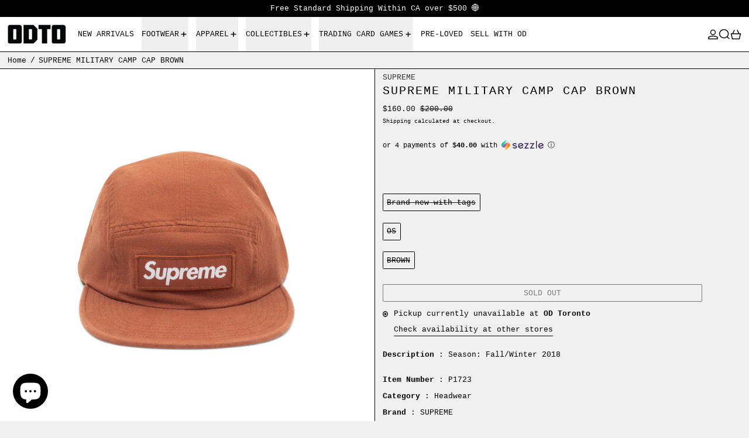

--- FILE ---
content_type: text/html; charset=utf-8
request_url: https://odto.com/products/supreme-military-camp-cap-brown
body_size: 41095
content:
<!doctype html>
<html class="no-js" lang="en">
  <head>
    <meta charset="utf-8">
    <meta http-equiv="X-UA-Compatible" content="IE=edge">
    <meta name="viewport" content="width=device-width,initial-scale=1">
    <meta name="theme-color" content="">
    <link rel="canonical" href="https://odto.com/products/supreme-military-camp-cap-brown">
    <link rel="preconnect" href="https://cdn.shopify.com" crossorigin><link
        rel="icon"
        type="image/png"
        href="//odto.com/cdn/shop/files/favicon_82d94d17-6ae0-4a62-96f2-fa5dbeb0f686.png?crop=center&height=32&v=1684693154&width=32"
      ><link rel="preconnect" href="https://fonts.shopifycdn.com" crossorigin><title>
      SUPREME MILITARY CAMP CAP BROWN

        &ndash; ODTO</title>

    
      <meta name="description" content="Description : Season: Fall/Winter 2018 Item Number : P1723 Category : Headwear Brand : SUPREME">
    

    
<script async crossorigin fetchpriority="high" src="/cdn/shopifycloud/importmap-polyfill/es-modules-shim.2.4.0.js"></script>
<script type="esms-options">
  {
    "noLoadEventRetriggers": true
  }
</script>

<script type="importmap">
  {
    "imports": {
      "vendor": "//odto.com/cdn/shop/t/79/assets/vendor.bundle.min.js?v=124729801276099409011752875264",
      "deferrable-data": "//odto.com/cdn/shop/t/79/assets/deferrable-data.bundle.js?v=160370895301608380811752875255",
      "product": "//odto.com/cdn/shop/t/79/assets/island-product.bundle.js?v=16875237316760582051752875259",
      "quick-buy": "//odto.com/cdn/shop/t/79/assets/island-quick-buy.bundle.js?v=147469616221971819701752875259"
    }
  }
</script>


    <script>window.performance && window.performance.mark && window.performance.mark('shopify.content_for_header.start');</script><meta name="google-site-verification" content="dry4jxijh4bzj9CZ4r28AOFRhI5ZHfEHoFUrLCiIuWo">
<meta name="google-site-verification" content="WtnCOhahtT00JU0CzQ1_Ka4antctdt-4HAv11ORgfd4">
<meta name="facebook-domain-verification" content="gl4iccpeu3t4npw5vpxligz2ol1uvm">
<meta id="shopify-digital-wallet" name="shopify-digital-wallet" content="/61914153129/digital_wallets/dialog">
<meta name="shopify-checkout-api-token" content="18d5c4ce1df2dd19691483a0aa27af73">
<link rel="alternate" hreflang="x-default" href="https://odto.com/products/supreme-military-camp-cap-brown">
<link rel="alternate" hreflang="en" href="https://odto.com/products/supreme-military-camp-cap-brown">
<link rel="alternate" hreflang="es" href="https://odto.com/es/products/supreme-military-camp-cap-brown">
<link rel="alternate" hreflang="zh-Hans" href="https://odto.com/zh/products/supreme-military-camp-cap-brown">
<link rel="alternate" hreflang="zh-Hans-AE" href="https://odto.com/zh/products/supreme-military-camp-cap-brown">
<link rel="alternate" hreflang="zh-Hans-AU" href="https://odto.com/zh/products/supreme-military-camp-cap-brown">
<link rel="alternate" hreflang="zh-Hans-BE" href="https://odto.com/zh/products/supreme-military-camp-cap-brown">
<link rel="alternate" hreflang="zh-Hans-BG" href="https://odto.com/zh/products/supreme-military-camp-cap-brown">
<link rel="alternate" hreflang="zh-Hans-BM" href="https://odto.com/zh/products/supreme-military-camp-cap-brown">
<link rel="alternate" hreflang="zh-Hans-BS" href="https://odto.com/zh/products/supreme-military-camp-cap-brown">
<link rel="alternate" hreflang="zh-Hans-BY" href="https://odto.com/zh/products/supreme-military-camp-cap-brown">
<link rel="alternate" hreflang="zh-Hans-CA" href="https://odto.com/zh/products/supreme-military-camp-cap-brown">
<link rel="alternate" hreflang="zh-Hans-CH" href="https://odto.com/zh/products/supreme-military-camp-cap-brown">
<link rel="alternate" hreflang="zh-Hans-CN" href="https://odto.com/zh/products/supreme-military-camp-cap-brown">
<link rel="alternate" hreflang="zh-Hans-CO" href="https://odto.com/zh/products/supreme-military-camp-cap-brown">
<link rel="alternate" hreflang="zh-Hans-DE" href="https://odto.com/zh/products/supreme-military-camp-cap-brown">
<link rel="alternate" hreflang="zh-Hans-DK" href="https://odto.com/zh/products/supreme-military-camp-cap-brown">
<link rel="alternate" hreflang="zh-Hans-ES" href="https://odto.com/zh/products/supreme-military-camp-cap-brown">
<link rel="alternate" hreflang="zh-Hans-FI" href="https://odto.com/zh/products/supreme-military-camp-cap-brown">
<link rel="alternate" hreflang="zh-Hans-FR" href="https://odto.com/zh/products/supreme-military-camp-cap-brown">
<link rel="alternate" hreflang="zh-Hans-GB" href="https://odto.com/zh/products/supreme-military-camp-cap-brown">
<link rel="alternate" hreflang="zh-Hans-GR" href="https://odto.com/zh/products/supreme-military-camp-cap-brown">
<link rel="alternate" hreflang="zh-Hans-HK" href="https://odto.com/zh/products/supreme-military-camp-cap-brown">
<link rel="alternate" hreflang="zh-Hans-HR" href="https://odto.com/zh/products/supreme-military-camp-cap-brown">
<link rel="alternate" hreflang="zh-Hans-HU" href="https://odto.com/zh/products/supreme-military-camp-cap-brown">
<link rel="alternate" hreflang="zh-Hans-ID" href="https://odto.com/zh/products/supreme-military-camp-cap-brown">
<link rel="alternate" hreflang="zh-Hans-IE" href="https://odto.com/zh/products/supreme-military-camp-cap-brown">
<link rel="alternate" hreflang="zh-Hans-IL" href="https://odto.com/zh/products/supreme-military-camp-cap-brown">
<link rel="alternate" hreflang="zh-Hans-IN" href="https://odto.com/zh/products/supreme-military-camp-cap-brown">
<link rel="alternate" hreflang="zh-Hans-IS" href="https://odto.com/zh/products/supreme-military-camp-cap-brown">
<link rel="alternate" hreflang="zh-Hans-IT" href="https://odto.com/zh/products/supreme-military-camp-cap-brown">
<link rel="alternate" hreflang="zh-Hans-JP" href="https://odto.com/zh/products/supreme-military-camp-cap-brown">
<link rel="alternate" hreflang="zh-Hans-KH" href="https://odto.com/zh/products/supreme-military-camp-cap-brown">
<link rel="alternate" hreflang="zh-Hans-KR" href="https://odto.com/zh/products/supreme-military-camp-cap-brown">
<link rel="alternate" hreflang="zh-Hans-MF" href="https://odto.com/zh/products/supreme-military-camp-cap-brown">
<link rel="alternate" hreflang="zh-Hans-MX" href="https://odto.com/zh/products/supreme-military-camp-cap-brown">
<link rel="alternate" hreflang="zh-Hans-MY" href="https://odto.com/zh/products/supreme-military-camp-cap-brown">
<link rel="alternate" hreflang="zh-Hans-NL" href="https://odto.com/zh/products/supreme-military-camp-cap-brown">
<link rel="alternate" hreflang="zh-Hans-NO" href="https://odto.com/zh/products/supreme-military-camp-cap-brown">
<link rel="alternate" hreflang="zh-Hans-NZ" href="https://odto.com/zh/products/supreme-military-camp-cap-brown">
<link rel="alternate" hreflang="zh-Hans-PE" href="https://odto.com/zh/products/supreme-military-camp-cap-brown">
<link rel="alternate" hreflang="zh-Hans-PH" href="https://odto.com/zh/products/supreme-military-camp-cap-brown">
<link rel="alternate" hreflang="zh-Hans-PL" href="https://odto.com/zh/products/supreme-military-camp-cap-brown">
<link rel="alternate" hreflang="zh-Hans-PT" href="https://odto.com/zh/products/supreme-military-camp-cap-brown">
<link rel="alternate" hreflang="zh-Hans-PY" href="https://odto.com/zh/products/supreme-military-camp-cap-brown">
<link rel="alternate" hreflang="zh-Hans-QA" href="https://odto.com/zh/products/supreme-military-camp-cap-brown">
<link rel="alternate" hreflang="zh-Hans-RO" href="https://odto.com/zh/products/supreme-military-camp-cap-brown">
<link rel="alternate" hreflang="zh-Hans-RU" href="https://odto.com/zh/products/supreme-military-camp-cap-brown">
<link rel="alternate" hreflang="zh-Hans-SE" href="https://odto.com/zh/products/supreme-military-camp-cap-brown">
<link rel="alternate" hreflang="zh-Hans-SG" href="https://odto.com/zh/products/supreme-military-camp-cap-brown">
<link rel="alternate" hreflang="zh-Hans-TC" href="https://odto.com/zh/products/supreme-military-camp-cap-brown">
<link rel="alternate" hreflang="zh-Hans-TH" href="https://odto.com/zh/products/supreme-military-camp-cap-brown">
<link rel="alternate" hreflang="zh-Hans-TR" href="https://odto.com/zh/products/supreme-military-camp-cap-brown">
<link rel="alternate" hreflang="zh-Hans-TT" href="https://odto.com/zh/products/supreme-military-camp-cap-brown">
<link rel="alternate" hreflang="zh-Hans-TW" href="https://odto.com/zh/products/supreme-military-camp-cap-brown">
<link rel="alternate" hreflang="zh-Hans-US" href="https://odto.com/zh/products/supreme-military-camp-cap-brown">
<link rel="alternate" hreflang="zh-Hans-VA" href="https://odto.com/zh/products/supreme-military-camp-cap-brown">
<link rel="alternate" hreflang="zh-Hans-VN" href="https://odto.com/zh/products/supreme-military-camp-cap-brown">
<link rel="alternate" type="application/json+oembed" href="https://odto.com/products/supreme-military-camp-cap-brown.oembed">
<script async="async" src="/checkouts/internal/preloads.js?locale=en-CA"></script>
<link rel="preconnect" href="https://shop.app" crossorigin="anonymous">
<script async="async" src="https://shop.app/checkouts/internal/preloads.js?locale=en-CA&shop_id=61914153129" crossorigin="anonymous"></script>
<script id="apple-pay-shop-capabilities" type="application/json">{"shopId":61914153129,"countryCode":"CA","currencyCode":"CAD","merchantCapabilities":["supports3DS"],"merchantId":"gid:\/\/shopify\/Shop\/61914153129","merchantName":"ODTO","requiredBillingContactFields":["postalAddress","email","phone"],"requiredShippingContactFields":["postalAddress","email","phone"],"shippingType":"shipping","supportedNetworks":["visa","masterCard","amex","discover","interac","jcb"],"total":{"type":"pending","label":"ODTO","amount":"1.00"},"shopifyPaymentsEnabled":true,"supportsSubscriptions":true}</script>
<script id="shopify-features" type="application/json">{"accessToken":"18d5c4ce1df2dd19691483a0aa27af73","betas":["rich-media-storefront-analytics"],"domain":"odto.com","predictiveSearch":true,"shopId":61914153129,"locale":"en"}</script>
<script>var Shopify = Shopify || {};
Shopify.shop = "odtoronto.myshopify.com";
Shopify.locale = "en";
Shopify.currency = {"active":"CAD","rate":"1.0"};
Shopify.country = "CA";
Shopify.theme = {"name":"4.0.0","id":146636701865,"schema_name":"Baseline","schema_version":"4.0.0","theme_store_id":910,"role":"main"};
Shopify.theme.handle = "null";
Shopify.theme.style = {"id":null,"handle":null};
Shopify.cdnHost = "odto.com/cdn";
Shopify.routes = Shopify.routes || {};
Shopify.routes.root = "/";</script>
<script type="module">!function(o){(o.Shopify=o.Shopify||{}).modules=!0}(window);</script>
<script>!function(o){function n(){var o=[];function n(){o.push(Array.prototype.slice.apply(arguments))}return n.q=o,n}var t=o.Shopify=o.Shopify||{};t.loadFeatures=n(),t.autoloadFeatures=n()}(window);</script>
<script>
  window.ShopifyPay = window.ShopifyPay || {};
  window.ShopifyPay.apiHost = "shop.app\/pay";
  window.ShopifyPay.redirectState = null;
</script>
<script id="shop-js-analytics" type="application/json">{"pageType":"product"}</script>
<script defer="defer" async type="module" src="//odto.com/cdn/shopifycloud/shop-js/modules/v2/client.init-shop-cart-sync_BT-GjEfc.en.esm.js"></script>
<script defer="defer" async type="module" src="//odto.com/cdn/shopifycloud/shop-js/modules/v2/chunk.common_D58fp_Oc.esm.js"></script>
<script defer="defer" async type="module" src="//odto.com/cdn/shopifycloud/shop-js/modules/v2/chunk.modal_xMitdFEc.esm.js"></script>
<script type="module">
  await import("//odto.com/cdn/shopifycloud/shop-js/modules/v2/client.init-shop-cart-sync_BT-GjEfc.en.esm.js");
await import("//odto.com/cdn/shopifycloud/shop-js/modules/v2/chunk.common_D58fp_Oc.esm.js");
await import("//odto.com/cdn/shopifycloud/shop-js/modules/v2/chunk.modal_xMitdFEc.esm.js");

  window.Shopify.SignInWithShop?.initShopCartSync?.({"fedCMEnabled":true,"windoidEnabled":true});

</script>
<script defer="defer" async type="module" src="//odto.com/cdn/shopifycloud/shop-js/modules/v2/client.payment-terms_Ci9AEqFq.en.esm.js"></script>
<script defer="defer" async type="module" src="//odto.com/cdn/shopifycloud/shop-js/modules/v2/chunk.common_D58fp_Oc.esm.js"></script>
<script defer="defer" async type="module" src="//odto.com/cdn/shopifycloud/shop-js/modules/v2/chunk.modal_xMitdFEc.esm.js"></script>
<script type="module">
  await import("//odto.com/cdn/shopifycloud/shop-js/modules/v2/client.payment-terms_Ci9AEqFq.en.esm.js");
await import("//odto.com/cdn/shopifycloud/shop-js/modules/v2/chunk.common_D58fp_Oc.esm.js");
await import("//odto.com/cdn/shopifycloud/shop-js/modules/v2/chunk.modal_xMitdFEc.esm.js");

  
</script>
<script>
  window.Shopify = window.Shopify || {};
  if (!window.Shopify.featureAssets) window.Shopify.featureAssets = {};
  window.Shopify.featureAssets['shop-js'] = {"shop-cart-sync":["modules/v2/client.shop-cart-sync_DZOKe7Ll.en.esm.js","modules/v2/chunk.common_D58fp_Oc.esm.js","modules/v2/chunk.modal_xMitdFEc.esm.js"],"init-fed-cm":["modules/v2/client.init-fed-cm_B6oLuCjv.en.esm.js","modules/v2/chunk.common_D58fp_Oc.esm.js","modules/v2/chunk.modal_xMitdFEc.esm.js"],"shop-cash-offers":["modules/v2/client.shop-cash-offers_D2sdYoxE.en.esm.js","modules/v2/chunk.common_D58fp_Oc.esm.js","modules/v2/chunk.modal_xMitdFEc.esm.js"],"shop-login-button":["modules/v2/client.shop-login-button_QeVjl5Y3.en.esm.js","modules/v2/chunk.common_D58fp_Oc.esm.js","modules/v2/chunk.modal_xMitdFEc.esm.js"],"pay-button":["modules/v2/client.pay-button_DXTOsIq6.en.esm.js","modules/v2/chunk.common_D58fp_Oc.esm.js","modules/v2/chunk.modal_xMitdFEc.esm.js"],"shop-button":["modules/v2/client.shop-button_DQZHx9pm.en.esm.js","modules/v2/chunk.common_D58fp_Oc.esm.js","modules/v2/chunk.modal_xMitdFEc.esm.js"],"avatar":["modules/v2/client.avatar_BTnouDA3.en.esm.js"],"init-windoid":["modules/v2/client.init-windoid_CR1B-cfM.en.esm.js","modules/v2/chunk.common_D58fp_Oc.esm.js","modules/v2/chunk.modal_xMitdFEc.esm.js"],"init-shop-for-new-customer-accounts":["modules/v2/client.init-shop-for-new-customer-accounts_C_vY_xzh.en.esm.js","modules/v2/client.shop-login-button_QeVjl5Y3.en.esm.js","modules/v2/chunk.common_D58fp_Oc.esm.js","modules/v2/chunk.modal_xMitdFEc.esm.js"],"init-shop-email-lookup-coordinator":["modules/v2/client.init-shop-email-lookup-coordinator_BI7n9ZSv.en.esm.js","modules/v2/chunk.common_D58fp_Oc.esm.js","modules/v2/chunk.modal_xMitdFEc.esm.js"],"init-shop-cart-sync":["modules/v2/client.init-shop-cart-sync_BT-GjEfc.en.esm.js","modules/v2/chunk.common_D58fp_Oc.esm.js","modules/v2/chunk.modal_xMitdFEc.esm.js"],"shop-toast-manager":["modules/v2/client.shop-toast-manager_DiYdP3xc.en.esm.js","modules/v2/chunk.common_D58fp_Oc.esm.js","modules/v2/chunk.modal_xMitdFEc.esm.js"],"init-customer-accounts":["modules/v2/client.init-customer-accounts_D9ZNqS-Q.en.esm.js","modules/v2/client.shop-login-button_QeVjl5Y3.en.esm.js","modules/v2/chunk.common_D58fp_Oc.esm.js","modules/v2/chunk.modal_xMitdFEc.esm.js"],"init-customer-accounts-sign-up":["modules/v2/client.init-customer-accounts-sign-up_iGw4briv.en.esm.js","modules/v2/client.shop-login-button_QeVjl5Y3.en.esm.js","modules/v2/chunk.common_D58fp_Oc.esm.js","modules/v2/chunk.modal_xMitdFEc.esm.js"],"shop-follow-button":["modules/v2/client.shop-follow-button_CqMgW2wH.en.esm.js","modules/v2/chunk.common_D58fp_Oc.esm.js","modules/v2/chunk.modal_xMitdFEc.esm.js"],"checkout-modal":["modules/v2/client.checkout-modal_xHeaAweL.en.esm.js","modules/v2/chunk.common_D58fp_Oc.esm.js","modules/v2/chunk.modal_xMitdFEc.esm.js"],"shop-login":["modules/v2/client.shop-login_D91U-Q7h.en.esm.js","modules/v2/chunk.common_D58fp_Oc.esm.js","modules/v2/chunk.modal_xMitdFEc.esm.js"],"lead-capture":["modules/v2/client.lead-capture_BJmE1dJe.en.esm.js","modules/v2/chunk.common_D58fp_Oc.esm.js","modules/v2/chunk.modal_xMitdFEc.esm.js"],"payment-terms":["modules/v2/client.payment-terms_Ci9AEqFq.en.esm.js","modules/v2/chunk.common_D58fp_Oc.esm.js","modules/v2/chunk.modal_xMitdFEc.esm.js"]};
</script>
<script id="__st">var __st={"a":61914153129,"offset":-18000,"reqid":"b416ff74-5dce-49a5-a7be-227a7ea1acd0-1769086257","pageurl":"odto.com\/products\/supreme-military-camp-cap-brown","u":"40aae56950cb","p":"product","rtyp":"product","rid":8369972936873};</script>
<script>window.ShopifyPaypalV4VisibilityTracking = true;</script>
<script id="captcha-bootstrap">!function(){'use strict';const t='contact',e='account',n='new_comment',o=[[t,t],['blogs',n],['comments',n],[t,'customer']],c=[[e,'customer_login'],[e,'guest_login'],[e,'recover_customer_password'],[e,'create_customer']],r=t=>t.map((([t,e])=>`form[action*='/${t}']:not([data-nocaptcha='true']) input[name='form_type'][value='${e}']`)).join(','),a=t=>()=>t?[...document.querySelectorAll(t)].map((t=>t.form)):[];function s(){const t=[...o],e=r(t);return a(e)}const i='password',u='form_key',d=['recaptcha-v3-token','g-recaptcha-response','h-captcha-response',i],f=()=>{try{return window.sessionStorage}catch{return}},m='__shopify_v',_=t=>t.elements[u];function p(t,e,n=!1){try{const o=window.sessionStorage,c=JSON.parse(o.getItem(e)),{data:r}=function(t){const{data:e,action:n}=t;return t[m]||n?{data:e,action:n}:{data:t,action:n}}(c);for(const[e,n]of Object.entries(r))t.elements[e]&&(t.elements[e].value=n);n&&o.removeItem(e)}catch(o){console.error('form repopulation failed',{error:o})}}const l='form_type',E='cptcha';function T(t){t.dataset[E]=!0}const w=window,h=w.document,L='Shopify',v='ce_forms',y='captcha';let A=!1;((t,e)=>{const n=(g='f06e6c50-85a8-45c8-87d0-21a2b65856fe',I='https://cdn.shopify.com/shopifycloud/storefront-forms-hcaptcha/ce_storefront_forms_captcha_hcaptcha.v1.5.2.iife.js',D={infoText:'Protected by hCaptcha',privacyText:'Privacy',termsText:'Terms'},(t,e,n)=>{const o=w[L][v],c=o.bindForm;if(c)return c(t,g,e,D).then(n);var r;o.q.push([[t,g,e,D],n]),r=I,A||(h.body.append(Object.assign(h.createElement('script'),{id:'captcha-provider',async:!0,src:r})),A=!0)});var g,I,D;w[L]=w[L]||{},w[L][v]=w[L][v]||{},w[L][v].q=[],w[L][y]=w[L][y]||{},w[L][y].protect=function(t,e){n(t,void 0,e),T(t)},Object.freeze(w[L][y]),function(t,e,n,w,h,L){const[v,y,A,g]=function(t,e,n){const i=e?o:[],u=t?c:[],d=[...i,...u],f=r(d),m=r(i),_=r(d.filter((([t,e])=>n.includes(e))));return[a(f),a(m),a(_),s()]}(w,h,L),I=t=>{const e=t.target;return e instanceof HTMLFormElement?e:e&&e.form},D=t=>v().includes(t);t.addEventListener('submit',(t=>{const e=I(t);if(!e)return;const n=D(e)&&!e.dataset.hcaptchaBound&&!e.dataset.recaptchaBound,o=_(e),c=g().includes(e)&&(!o||!o.value);(n||c)&&t.preventDefault(),c&&!n&&(function(t){try{if(!f())return;!function(t){const e=f();if(!e)return;const n=_(t);if(!n)return;const o=n.value;o&&e.removeItem(o)}(t);const e=Array.from(Array(32),(()=>Math.random().toString(36)[2])).join('');!function(t,e){_(t)||t.append(Object.assign(document.createElement('input'),{type:'hidden',name:u})),t.elements[u].value=e}(t,e),function(t,e){const n=f();if(!n)return;const o=[...t.querySelectorAll(`input[type='${i}']`)].map((({name:t})=>t)),c=[...d,...o],r={};for(const[a,s]of new FormData(t).entries())c.includes(a)||(r[a]=s);n.setItem(e,JSON.stringify({[m]:1,action:t.action,data:r}))}(t,e)}catch(e){console.error('failed to persist form',e)}}(e),e.submit())}));const S=(t,e)=>{t&&!t.dataset[E]&&(n(t,e.some((e=>e===t))),T(t))};for(const o of['focusin','change'])t.addEventListener(o,(t=>{const e=I(t);D(e)&&S(e,y())}));const B=e.get('form_key'),M=e.get(l),P=B&&M;t.addEventListener('DOMContentLoaded',(()=>{const t=y();if(P)for(const e of t)e.elements[l].value===M&&p(e,B);[...new Set([...A(),...v().filter((t=>'true'===t.dataset.shopifyCaptcha))])].forEach((e=>S(e,t)))}))}(h,new URLSearchParams(w.location.search),n,t,e,['guest_login'])})(!0,!0)}();</script>
<script integrity="sha256-4kQ18oKyAcykRKYeNunJcIwy7WH5gtpwJnB7kiuLZ1E=" data-source-attribution="shopify.loadfeatures" defer="defer" src="//odto.com/cdn/shopifycloud/storefront/assets/storefront/load_feature-a0a9edcb.js" crossorigin="anonymous"></script>
<script crossorigin="anonymous" defer="defer" src="//odto.com/cdn/shopifycloud/storefront/assets/shopify_pay/storefront-65b4c6d7.js?v=20250812"></script>
<script data-source-attribution="shopify.dynamic_checkout.dynamic.init">var Shopify=Shopify||{};Shopify.PaymentButton=Shopify.PaymentButton||{isStorefrontPortableWallets:!0,init:function(){window.Shopify.PaymentButton.init=function(){};var t=document.createElement("script");t.src="https://odto.com/cdn/shopifycloud/portable-wallets/latest/portable-wallets.en.js",t.type="module",document.head.appendChild(t)}};
</script>
<script data-source-attribution="shopify.dynamic_checkout.buyer_consent">
  function portableWalletsHideBuyerConsent(e){var t=document.getElementById("shopify-buyer-consent"),n=document.getElementById("shopify-subscription-policy-button");t&&n&&(t.classList.add("hidden"),t.setAttribute("aria-hidden","true"),n.removeEventListener("click",e))}function portableWalletsShowBuyerConsent(e){var t=document.getElementById("shopify-buyer-consent"),n=document.getElementById("shopify-subscription-policy-button");t&&n&&(t.classList.remove("hidden"),t.removeAttribute("aria-hidden"),n.addEventListener("click",e))}window.Shopify?.PaymentButton&&(window.Shopify.PaymentButton.hideBuyerConsent=portableWalletsHideBuyerConsent,window.Shopify.PaymentButton.showBuyerConsent=portableWalletsShowBuyerConsent);
</script>
<script data-source-attribution="shopify.dynamic_checkout.cart.bootstrap">document.addEventListener("DOMContentLoaded",(function(){function t(){return document.querySelector("shopify-accelerated-checkout-cart, shopify-accelerated-checkout")}if(t())Shopify.PaymentButton.init();else{new MutationObserver((function(e,n){t()&&(Shopify.PaymentButton.init(),n.disconnect())})).observe(document.body,{childList:!0,subtree:!0})}}));
</script>
<script id='scb4127' type='text/javascript' async='' src='https://odto.com/cdn/shopifycloud/privacy-banner/storefront-banner.js'></script><link id="shopify-accelerated-checkout-styles" rel="stylesheet" media="screen" href="https://odto.com/cdn/shopifycloud/portable-wallets/latest/accelerated-checkout-backwards-compat.css" crossorigin="anonymous">
<style id="shopify-accelerated-checkout-cart">
        #shopify-buyer-consent {
  margin-top: 1em;
  display: inline-block;
  width: 100%;
}

#shopify-buyer-consent.hidden {
  display: none;
}

#shopify-subscription-policy-button {
  background: none;
  border: none;
  padding: 0;
  text-decoration: underline;
  font-size: inherit;
  cursor: pointer;
}

#shopify-subscription-policy-button::before {
  box-shadow: none;
}

      </style>

<script>window.performance && window.performance.mark && window.performance.mark('shopify.content_for_header.end');</script>

    






<style data-shopify>
  
  
</style>

<style>:root {

      --font-size-xs: 0.64rem;
      --font-size-sm: 0.8rem;
      --font-size-base: 1rem;
      --font-size-lg: 1.25rem;
      --font-size-xl: 1.563rem;
      --font-size-2xl: 1.953rem;
      --font-size-3xl: 2.441rem;
      --font-size-4xl: 3.052rem;
      --font-size-5xl: 3.815rem;
      --font-size-6xl: 4.768rem;
      --font-size-7xl: 5.96rem;
      --font-size-8xl: 7.451rem;
      --font-size-9xl: 9.313rem;

      --type-scale-n-2: var(--font-size-xs);
      --type-scale-n-1: var(--font-size-sm);
      --type-scale-n0: var(--font-size-base);
      --type-scale-n1: var(--font-size-lg);
      --type-scale-n2: var(--font-size-xl);
      --type-scale-n3: var(--font-size-2xl);
      --type-scale-n4: var(--font-size-3xl);
      --type-scale-n5: var(--font-size-4xl);
      --type-scale-n6: var(--font-size-5xl);
      --type-scale-n7: var(--font-size-6xl);
      --type-scale-n8: var(--font-size-7xl);
      --type-scale-n9: var(--font-size-8xl);
      --type-scale-n10: var(--font-size-9xl);

      --base-font-size: 81.25%;
      --base-font-size-from-settings: 13;
      --base-line-height: 1.2;
      --heading-line-height: 1;

      font-size: var(--base-font-size);
      line-height: var(--base-line-height);

      --heading-font-stack: "SF Mono", Menlo, Consolas, Monaco, Liberation Mono, Lucida Console, monospace, Apple Color Emoji, Segoe UI Emoji, Segoe UI Symbol;
      --heading-font-weight: 400;
      --heading-font-style: normal;


      --body-font-stack: "SF Mono", Menlo, Consolas, Monaco, Liberation Mono, Lucida Console, monospace, Apple Color Emoji, Segoe UI Emoji, Segoe UI Symbol;
      --body-font-weight: 400;
      --body-font-bold: ;
      --body-font-bold-italic: ;

      --color-gridline: 0 0 0;
      --gridline-width: 1px;

      --text-border-width: 1px;
      --checkbox-width: 1px;

      --font-heading: "SF Mono", Menlo, Consolas, Monaco, Liberation Mono, Lucida Console, monospace, Apple Color Emoji, Segoe UI Emoji, Segoe UI Symbol;
      --font-body: "SF Mono", Menlo, Consolas, Monaco, Liberation Mono, Lucida Console, monospace, Apple Color Emoji, Segoe UI Emoji, Segoe UI Symbol;
      --font-body-weight: 400;
      --font-body-style: normal;
      --font-body-bold-weight: bold;

      --heading-letterspacing: 0.1em;
      --heading-capitalize: uppercase;
      --heading-decoration: none;

      --standard-heading-size: var(--type-scale-n0);
      --feature-heading-size: var(--type-scale-n2);
      --secondary-heading-size: var(--type-scale-n0);

      --body-copy-transform: none;

      --wrapperWidth: 100vw;
      --gutter: 1px;
      --rowHeight: calc((var(--wrapperWidth) - (11 * var(--gutter))) / 12);

      --global-scrolling-items-speed-multiplier: 1;

      --add-to-cart-button-height: 44px;
      --checkout-button-height: 44px;

      --spacing: 0.5rem;
      --spacing-double: 1rem;
      --spacing-half: 0.25rem;

      /* Equivalent to px-2 */
      --section-horizontal-spacing-mobile: 0.5rem;
      /* Equivalent to px-4 */
      --section-horizontal-spacing-desktop: 1rem;

      --section-horizontal-spacing: var(--section-horizontal-spacing-mobile);

      --icon-thickness: 1.5;

      /**
       * Buttons
       */
      --button-text-transform: uppercase;
      --button-after-content: none;
      --button-border-radius: 0.125rem;

      /**
       * Links
       */
      --links-bottom-border-width: var(--text-border-width);
      --links-bottom-padding: 0.25rem;
      --links-text-transform: none;
      --links-after-content: none;
      --links-before-content: none;

      background-color: rgb(var(--color-scheme-background));
      color: rgb(var(--color-scheme-text));
    }

    @media (min-width: 1024px) {
      :root {
        --standard-heading-size: var(--type-scale-n0);
        --feature-heading-size: var(--type-scale-n2);
        --secondary-heading-size: var(--type-scale-n0);

        --section-horizontal-spacing: var(--section-horizontal-spacing-desktop);
      }
    }

    :root,
      
      [data-color-scheme="scheme1"] {
        --color-scheme-text: 0 0 0;
        --color-scheme-background: 241 241 241;
        --color-scheme-accent: 0 0 0;
        --color-scheme-accent-contrast:  255 255 255;
        --color-scheme-secondary: 51 51 51;
      }
  
      [data-color-scheme="scheme2"] {
        --color-scheme-text: 0 0 0;
        --color-scheme-background: 255 255 255;
        --color-scheme-accent: 0 0 0;
        --color-scheme-accent-contrast:  255 255 255;
        --color-scheme-secondary: 0 0 0;
      }
  
      [data-color-scheme="scheme3"] {
        --color-scheme-text: 255 255 255;
        --color-scheme-background: 0 0 0;
        --color-scheme-accent: 0 255 69;
        --color-scheme-accent-contrast:  0 0 0;
        --color-scheme-secondary: 255 255 255;
      }
  
      [data-color-scheme="scheme4"] {
        --color-scheme-text: 0 0 0;
        --color-scheme-background: 0 255 69;
        --color-scheme-accent: 0 0 0;
        --color-scheme-accent-contrast:  255 255 255;
        --color-scheme-secondary: 0 0 0;
      }
  
      [data-color-scheme="scheme5"] {
        --color-scheme-text: 0 0 0;
        --color-scheme-background: 241 241 241;
        --color-scheme-accent: 15 255 80;
        --color-scheme-accent-contrast:  255 255 255;
        --color-scheme-secondary: 0 0 0;
      }
  
      [data-color-scheme="scheme-e15e8afa-c26c-442c-bd03-11ebad4ebd27"] {
        --color-scheme-text: 0 0 0;
        --color-scheme-background: 255 0 0;
        --color-scheme-accent: 0 0 0;
        --color-scheme-accent-contrast:  255 255 255;
        --color-scheme-secondary: 51 51 51;
      }
  

    [data-color-scheme] {
      --payment-terms-background-color: rgb(var(--color-scheme-background));

      --button-color-border: var(--color-scheme-text);
      --button-color-background: transparent;
      --button-color-text: var(--color-scheme-text);
      --button-color-border-hover: var(--color-scheme-accent);
      --button-color-background-hover: transparent;
      --button-color-text-hover: var(--color-scheme-accent);
    }

    ::selection {
      background-color: rgb(var(--color-scheme-accent));
      color: rgb(var(--color-scheme-accent-contrast));
    }

    @keyframes scrolling-items {
      0% {
        transform: translate3d(0, 0, 0);
      }

      100% {
        transform: translate3d(-50%, 0, 0);
      }
    }
</style>

<style id="generated-critical-css">
image-with-placeholder{display:block}.theme-button,.theme-button--secondary{cursor:pointer;font-size:var(--font-size-base);line-height:var(--base-line-height);overflow-wrap:anywhere;padding:.5rem 2rem;text-transform:var(--button-text-transform);word-break:normal}.theme-button--secondary:after,.theme-button:after{--tw-content:var(--button-after-content);content:var(--tw-content)}.theme-button{--tw-border-opacity:1;--tw-bg-opacity:1;--tw-text-opacity:1;background-color:rgb(var(--button-color-background)/var(--tw-bg-opacity,1));border-color:rgb(var(--button-color-border)/var(--tw-border-opacity,1));border-radius:var(--button-border-radius);border-width:var(--text-border-width);color:rgb(var(--button-color-text)/var(--tw-text-opacity,1))}@media (hover:hover) and (pointer:fine){.theme-button:hover{--tw-border-opacity:1;--tw-bg-opacity:1;--tw-text-opacity:1;background-color:rgb(var(--button-color-background-hover)/var(--tw-bg-opacity,1));border-color:rgb(var(--button-color-border-hover)/var(--tw-border-opacity,1));color:rgb(var(--button-color-text-hover)/var(--tw-text-opacity,1))}}.theme-button--secondary{--tw-border-opacity:1;--tw-bg-opacity:1;--tw-text-opacity:1;background-color:rgb(var(--color-scheme-background)/var(--tw-bg-opacity,1));border-color:rgb(var(--color-scheme-text)/var(--tw-border-opacity,1));border-radius:var(--button-border-radius);border-width:var(--text-border-width);color:rgb(var(--color-scheme-text)/var(--tw-text-opacity,1))}[data-color-scheme] .theme-button--secondary.rte a:hover,[data-color-scheme].theme-button--secondary .rte a:hover,[data-color-scheme].theme-button--secondary.rte a:hover{color:rgb(var(--color-scheme-accent));text-decoration-color:rgb(var(--color-scheme-accent))}[data-color-scheme] .theme-button--secondary.rte blockquote,[data-color-scheme].theme-button--secondary .rte blockquote,[data-color-scheme].theme-button--secondary.rte blockquote{background:rgb(var(--color-scheme-text));color:rgb(var(--color-scheme-background))}@media (hover:hover) and (pointer:fine){.theme-button--secondary:hover{--tw-border-opacity:1;--tw-text-opacity:1;border-color:rgb(var(--color-scheme-accent)/var(--tw-border-opacity,1));color:rgb(var(--color-scheme-accent)/var(--tw-text-opacity,1))}}[data-shopify-xr-hidden]{display:none}.block{display:block}.inline-block{display:inline-block}.hidden{display:none}.shopify-payment-button__button--hidden{display:none!important}.splide:not(.is-active) .\[\.splide\:not\(\.is-active\)_\&\]\:pointer-events-none{pointer-events:none}.splide:not(.is-active) .\[\.splide\:not\(\.is-active\)_\&\]\:invisible{visibility:hidden}.splide:not(.is-active) .\[\.splide\:not\(\.is-active\)_\&\]\:\!flex{display:flex!important}.splide:not(.is-active) .\[\.splide\:not\(\.is-active\)_\&\]\:gap-gridline{gap:var(--gridline-width)}@media not all and (min-width:1024px){.splide:not(.is-active) .max-lg\:\[\.splide\:not\(\.is-active\)_\&\]\:hidden{display:none}}
</style>
<style id="manual-critical-css">
  html {
    background-color: rgb(var(--color-primary-background));
    color: rgb(var(--color-primary-text));
    font-size: var(--base-font-size);
    line-height: var(--base-line-height);
  }

  [x-cloak] {
    display: none;
  }

  data-island {
    display: block;
  }

  html.no-js [x-cloak].no-js-undo-cloak {
    display: revert;
  }

  body {
    display: flex;
    flex-direction: column;
    min-height: 100vh;
  }

  @media (min-width: 768px) {
    [md\:undo-x-cloak-block] {
      display: block;
    }
  }

  @media (max-width: 767px) {
    [max-md\:undo-x-cloak-block] {
      display: block;
    }
  }
</style>


    <link href="//odto.com/cdn/shop/t/79/assets/base.bundle.css?v=139135451651038960081752875255" rel="stylesheet" type="text/css" media="all" />


<meta property="og:site_name" content="ODTO">
<meta property="og:url" content="https://odto.com/products/supreme-military-camp-cap-brown">
<meta property="og:title" content="SUPREME MILITARY CAMP CAP BROWN">
<meta property="og:type" content="product">
<meta property="og:description" content="Description : Season: Fall/Winter 2018 Item Number : P1723 Category : Headwear Brand : SUPREME"><meta property="og:image" content="http://odto.com/cdn/shop/files/1737234878-10.jpeg?v=1737234882">
  <meta
    property="og:image:secure_url"
    content="https://odto.com/cdn/shop/files/1737234878-10.jpeg?v=1737234882"
  >
  <meta property="og:image:width" content="2040">
  <meta property="og:image:height" content="2040"><meta
    property="og:price:amount"
    content="160.00"
  >
  <meta property="og:price:currency" content="CAD"><meta name="twitter:card" content="summary_large_image">
<meta name="twitter:title" content="SUPREME MILITARY CAMP CAP BROWN">
<meta name="twitter:description" content="Description : Season: Fall/Winter 2018 Item Number : P1723 Category : Headwear Brand : SUPREME">
<script>
  window.THEMENAME = 'Baseline';
  window.THEMEVERSION = '3.0.0';

  document.documentElement.className = document.documentElement.className.replace('no-js', 'js');

  function debounce(fn, wait) {
    let t;
    return (...args) => {
      clearTimeout(t);
      t = setTimeout(() => fn.apply(this, args), wait);
    };
  }

  window.theme = {
    strings: {
      loading: "Loading",
      itemCountOne: "{{ count }} item",
      itemCountOther: "{{ count }} items",
      addToCart: "Add to cart",
      soldOut: "Sold out",
      unavailable: "Unavailable",
      regularPrice: "Regular price",
      salePrice: "Sale price",
      sale: "Sale",
      unitPrice: "Unit price",
      unitPriceSeparator: "per",
      cartEmpty: "Your cart is currently empty.",
      cartCookies: "Enable cookies to use the shopping cart",
      update: "Update",
      quantity: "Quantity",
      discountedTotal: "Discounted total",
      regularTotal: "Regular total",
      priceColumn: "See Price column for discount details.",
      addedToCart: "Added to Cart!",
      cartError: "There was an error while updating your cart. Please try again.",
      cartAddError: "All {{ title }} are in your cart.",
      shippingCalculatorResultsTitleOne: "There is 1 rate:",
      shippingCalculatorResultsTitleMany: "There are {{ count }} rates:",
    },
    routes: {
      root_url: "\/",
      predictive_search_url: "\/search\/suggest",
      cart_url: "\/cart",
      cart_add_url: "\/cart\/add",
      cart_change_url: "\/cart\/change",
      cart_update_url: "\/cart\/update",
      cart_clear_url: "\/cart\/clear",
    },
    moneyFormat: "${{amount}}",
    moneyWithCurrencyFormat: "${{amount}} CAD",
    get defaultMoneyFormat() {
      return this.moneyWithCurrencyFormat;
    },
    cartItemCount: 0,
    settings: {
      cartType: "page",
      openDrawerOnAddToCart: true
    },
    info: {
      name: 'Baseline',
    }
  };
</script>
<script src="//odto.com/cdn/shop/t/79/assets/utils.js?v=84782252304122448471752875264" defer></script>
    <script src="//odto.com/cdn/shop/t/79/assets/images.js?v=56710371490645595961752875256" defer></script>
    <script>
      window.themeEventsDebugMode = false;
    </script>
    <script src="//odto.com/cdn/shop/t/79/assets/theme-events.js?v=133344252210966700221752875263" defer></script>

    

    
  <!-- BEGIN app block: shopify://apps/rt-terms-and-conditions-box/blocks/app-embed/17661ca5-aeea-41b9-8091-d8f7233e8b22 --><script type='text/javascript'>
  window.roarJs = window.roarJs || {};
      roarJs.LegalConfig = {
          metafields: {
          shop: "odtoronto.myshopify.com",
          settings: {"enabled":"1","param":{"message":"I agree All Sales Are Final - No Returns or Exchanges.","error_message":"Please agree to our Refund Policy before checking out!","error_display":"dialog","greeting":{"enabled":"0","message":"Please agree to the T\u0026C before purchasing!","delay":"1"},"link_order":["link"],"links":{"link":{"label":"terms and conditions","target":"_blank","url":"#","policy":"terms-of-service"}},"force_enabled":"0","optional":"0","optional_message_enabled":"0","optional_message_value":"Thank you! The page will be moved to the checkout page.","optional_checkbox_hidden":"0","time_enabled":"0","time_label":"Agreed to the Terms and Conditions on","checkbox":"1"},"popup":{"title":"Terms and Conditions","width":"600","button":"Process to Checkout","icon_color":"#197bbd"},"style":{"checkbox":{"size":"15","color":"#000000"},"message":{"font":"inherit","size":"10","customized":{"enabled":"1","color":"#000000","accent":"#333333","error":"#de3618"},"align":"center","padding":{"top":"0","right":"0","bottom":"0","left":"0"}}},"only1":"true","installer":[]},
          moneyFormat: "${{amount}}"
      }
  }
</script>
<script src='https://cdn.shopify.com/extensions/019a2c75-764c-7925-b253-e24466484d41/legal-7/assets/legal.js' defer></script>


<!-- END app block --><!-- BEGIN app block: shopify://apps/hulk-form-builder/blocks/app-embed/b6b8dd14-356b-4725-a4ed-77232212b3c3 --><!-- BEGIN app snippet: hulkapps-formbuilder-theme-ext --><script type="text/javascript">
  
  if (typeof window.formbuilder_customer != "object") {
        window.formbuilder_customer = {}
  }

  window.hulkFormBuilder = {
    form_data: {},
    shop_data: {"shop_2hBYoukKz6VhyJdnujYUDw":{"shop_uuid":"2hBYoukKz6VhyJdnujYUDw","shop_timezone":"America\/New_York","shop_id":66471,"shop_is_after_submit_enabled":true,"shop_shopify_plan":"Advanced","shop_shopify_domain":"odtoronto.myshopify.com","shop_created_at":"2022-05-31T16:08:02.611Z","is_skip_metafield":false,"shop_deleted":false,"shop_disabled":false}},
    settings_data: {"shop_settings":{"shop_customise_msgs":[],"default_customise_msgs":{"is_required":"is required","thank_you":"Thank you! The form was submitted successfully.","processing":"Processing...","valid_data":"Please provide valid data","valid_email":"Provide valid email format","valid_tags":"HTML Tags are not allowed","valid_phone":"Provide valid phone number","valid_captcha":"Please provide valid captcha response","valid_url":"Provide valid URL","only_number_alloud":"Provide valid number in","number_less":"must be less than","number_more":"must be more than","image_must_less":"Image must be less than 20MB","image_number":"Images allowed","image_extension":"Invalid extension! Please provide image file","error_image_upload":"Error in image upload. Please try again.","error_file_upload":"Error in file upload. Please try again.","your_response":"Your response","error_form_submit":"Error occur.Please try again after sometime.","email_submitted":"Form with this email is already submitted","invalid_email_by_zerobounce":"The email address you entered appears to be invalid. Please check it and try again.","download_file":"Download file","card_details_invalid":"Your card details are invalid","card_details":"Card details","please_enter_card_details":"Please enter card details","card_number":"Card number","exp_mm":"Exp MM","exp_yy":"Exp YY","crd_cvc":"CVV","payment_value":"Payment amount","please_enter_payment_amount":"Please enter payment amount","address1":"Address line 1","address2":"Address line 2","city":"City","province":"Province","zipcode":"Zip code","country":"Country","blocked_domain":"This form does not accept addresses from","file_must_less":"File must be less than 20MB","file_extension":"Invalid extension! Please provide file","only_file_number_alloud":"files allowed","previous":"Previous","next":"Next","must_have_a_input":"Please enter at least one field.","please_enter_required_data":"Please enter required data","atleast_one_special_char":"Include at least one special character","atleast_one_lowercase_char":"Include at least one lowercase character","atleast_one_uppercase_char":"Include at least one uppercase character","atleast_one_number":"Include at least one number","must_have_8_chars":"Must have 8 characters long","be_between_8_and_12_chars":"Be between 8 and 12 characters long","please_select":"Please Select","phone_submitted":"Form with this phone number is already submitted","user_res_parse_error":"Error while submitting the form","valid_same_values":"values must be same","product_choice_clear_selection":"Clear Selection","picture_choice_clear_selection":"Clear Selection","remove_all_for_file_image_upload":"Remove All","invalid_file_type_for_image_upload":"You can't upload files of this type.","invalid_file_type_for_signature_upload":"You can't upload files of this type.","max_files_exceeded_for_file_upload":"You can not upload any more files.","max_files_exceeded_for_image_upload":"You can not upload any more files.","file_already_exist":"File already uploaded","max_limit_exceed":"You have added the maximum number of text fields.","cancel_upload_for_file_upload":"Cancel upload","cancel_upload_for_image_upload":"Cancel upload","cancel_upload_for_signature_upload":"Cancel upload"},"shop_blocked_domains":[]}},
    features_data: {"shop_plan_features":{"shop_plan_features":["unlimited-forms","full-design-customization","export-form-submissions","multiple-recipients-for-form-submissions","multiple-admin-notifications","enable-captcha","unlimited-file-uploads","save-submitted-form-data","set-auto-response-message","conditional-logic","form-banner","save-as-draft-facility","include-user-response-in-admin-email","disable-form-submission","mail-platform-integration","stripe-payment-integration","pre-built-templates","create-customer-account-on-shopify","google-analytics-3-by-tracking-id","facebook-pixel-id","bing-uet-pixel-id","advanced-js","advanced-css","api-available","customize-form-message","hidden-field","restrict-from-submissions-per-one-user","utm-tracking","ratings","privacy-notices","heading","paragraph","shopify-flow-trigger","domain-setup","block-domain","address","html-code","form-schedule","after-submit-script","customize-form-scrolling","on-form-submission-record-the-referrer-url","password","duplicate-the-forms","include-user-response-in-auto-responder-email","elements-add-ons","admin-and-auto-responder-email-with-tokens","email-export","premium-support","google-analytics-4-by-measurement-id","google-ads-for-tracking-conversion","validation-field","file-upload","load_form_as_popup","advanced_conditional_logic"]}},
    shop: null,
    shop_id: null,
    plan_features: null,
    validateDoubleQuotes: false,
    assets: {
      extraFunctions: "https://cdn.shopify.com/extensions/019bb5ee-ec40-7527-955d-c1b8751eb060/form-builder-by-hulkapps-50/assets/extra-functions.js",
      extraStyles: "https://cdn.shopify.com/extensions/019bb5ee-ec40-7527-955d-c1b8751eb060/form-builder-by-hulkapps-50/assets/extra-styles.css",
      bootstrapStyles: "https://cdn.shopify.com/extensions/019bb5ee-ec40-7527-955d-c1b8751eb060/form-builder-by-hulkapps-50/assets/theme-app-extension-bootstrap.css"
    },
    translations: {
      htmlTagNotAllowed: "HTML Tags are not allowed",
      sqlQueryNotAllowed: "SQL Queries are not allowed",
      doubleQuoteNotAllowed: "Double quotes are not allowed",
      vorwerkHttpWwwNotAllowed: "The words \u0026#39;http\u0026#39; and \u0026#39;www\u0026#39; are not allowed. Please remove them and try again.",
      maxTextFieldsReached: "You have added the maximum number of text fields.",
      avoidNegativeWords: "Avoid negative words: Don\u0026#39;t use negative words in your contact message.",
      customDesignOnly: "This form is for custom designs requests. For general inquiries please contact our team at info@stagheaddesigns.com",
      zerobounceApiErrorMsg: "We couldn\u0026#39;t verify your email due to a technical issue. Please try again later.",
    }

  }

  

  window.FbThemeAppExtSettingsHash = {}
  
</script><!-- END app snippet --><!-- END app block --><script src="https://cdn.shopify.com/extensions/019b0ca3-aa13-7aa2-a0b4-6cb667a1f6f7/essential-countdown-timer-55/assets/countdown_timer_essential_apps.min.js" type="text/javascript" defer="defer"></script>
<script src="https://cdn.shopify.com/extensions/e8878072-2f6b-4e89-8082-94b04320908d/inbox-1254/assets/inbox-chat-loader.js" type="text/javascript" defer="defer"></script>
<link href="https://cdn.shopify.com/extensions/019a2c75-764c-7925-b253-e24466484d41/legal-7/assets/legal.css" rel="stylesheet" type="text/css" media="all">
<script src="https://cdn.shopify.com/extensions/019bb5ee-ec40-7527-955d-c1b8751eb060/form-builder-by-hulkapps-50/assets/form-builder-script.js" type="text/javascript" defer="defer"></script>
<link href="https://monorail-edge.shopifysvc.com" rel="dns-prefetch">
<script>(function(){if ("sendBeacon" in navigator && "performance" in window) {try {var session_token_from_headers = performance.getEntriesByType('navigation')[0].serverTiming.find(x => x.name == '_s').description;} catch {var session_token_from_headers = undefined;}var session_cookie_matches = document.cookie.match(/_shopify_s=([^;]*)/);var session_token_from_cookie = session_cookie_matches && session_cookie_matches.length === 2 ? session_cookie_matches[1] : "";var session_token = session_token_from_headers || session_token_from_cookie || "";function handle_abandonment_event(e) {var entries = performance.getEntries().filter(function(entry) {return /monorail-edge.shopifysvc.com/.test(entry.name);});if (!window.abandonment_tracked && entries.length === 0) {window.abandonment_tracked = true;var currentMs = Date.now();var navigation_start = performance.timing.navigationStart;var payload = {shop_id: 61914153129,url: window.location.href,navigation_start,duration: currentMs - navigation_start,session_token,page_type: "product"};window.navigator.sendBeacon("https://monorail-edge.shopifysvc.com/v1/produce", JSON.stringify({schema_id: "online_store_buyer_site_abandonment/1.1",payload: payload,metadata: {event_created_at_ms: currentMs,event_sent_at_ms: currentMs}}));}}window.addEventListener('pagehide', handle_abandonment_event);}}());</script>
<script id="web-pixels-manager-setup">(function e(e,d,r,n,o){if(void 0===o&&(o={}),!Boolean(null===(a=null===(i=window.Shopify)||void 0===i?void 0:i.analytics)||void 0===a?void 0:a.replayQueue)){var i,a;window.Shopify=window.Shopify||{};var t=window.Shopify;t.analytics=t.analytics||{};var s=t.analytics;s.replayQueue=[],s.publish=function(e,d,r){return s.replayQueue.push([e,d,r]),!0};try{self.performance.mark("wpm:start")}catch(e){}var l=function(){var e={modern:/Edge?\/(1{2}[4-9]|1[2-9]\d|[2-9]\d{2}|\d{4,})\.\d+(\.\d+|)|Firefox\/(1{2}[4-9]|1[2-9]\d|[2-9]\d{2}|\d{4,})\.\d+(\.\d+|)|Chrom(ium|e)\/(9{2}|\d{3,})\.\d+(\.\d+|)|(Maci|X1{2}).+ Version\/(15\.\d+|(1[6-9]|[2-9]\d|\d{3,})\.\d+)([,.]\d+|)( \(\w+\)|)( Mobile\/\w+|) Safari\/|Chrome.+OPR\/(9{2}|\d{3,})\.\d+\.\d+|(CPU[ +]OS|iPhone[ +]OS|CPU[ +]iPhone|CPU IPhone OS|CPU iPad OS)[ +]+(15[._]\d+|(1[6-9]|[2-9]\d|\d{3,})[._]\d+)([._]\d+|)|Android:?[ /-](13[3-9]|1[4-9]\d|[2-9]\d{2}|\d{4,})(\.\d+|)(\.\d+|)|Android.+Firefox\/(13[5-9]|1[4-9]\d|[2-9]\d{2}|\d{4,})\.\d+(\.\d+|)|Android.+Chrom(ium|e)\/(13[3-9]|1[4-9]\d|[2-9]\d{2}|\d{4,})\.\d+(\.\d+|)|SamsungBrowser\/([2-9]\d|\d{3,})\.\d+/,legacy:/Edge?\/(1[6-9]|[2-9]\d|\d{3,})\.\d+(\.\d+|)|Firefox\/(5[4-9]|[6-9]\d|\d{3,})\.\d+(\.\d+|)|Chrom(ium|e)\/(5[1-9]|[6-9]\d|\d{3,})\.\d+(\.\d+|)([\d.]+$|.*Safari\/(?![\d.]+ Edge\/[\d.]+$))|(Maci|X1{2}).+ Version\/(10\.\d+|(1[1-9]|[2-9]\d|\d{3,})\.\d+)([,.]\d+|)( \(\w+\)|)( Mobile\/\w+|) Safari\/|Chrome.+OPR\/(3[89]|[4-9]\d|\d{3,})\.\d+\.\d+|(CPU[ +]OS|iPhone[ +]OS|CPU[ +]iPhone|CPU IPhone OS|CPU iPad OS)[ +]+(10[._]\d+|(1[1-9]|[2-9]\d|\d{3,})[._]\d+)([._]\d+|)|Android:?[ /-](13[3-9]|1[4-9]\d|[2-9]\d{2}|\d{4,})(\.\d+|)(\.\d+|)|Mobile Safari.+OPR\/([89]\d|\d{3,})\.\d+\.\d+|Android.+Firefox\/(13[5-9]|1[4-9]\d|[2-9]\d{2}|\d{4,})\.\d+(\.\d+|)|Android.+Chrom(ium|e)\/(13[3-9]|1[4-9]\d|[2-9]\d{2}|\d{4,})\.\d+(\.\d+|)|Android.+(UC? ?Browser|UCWEB|U3)[ /]?(15\.([5-9]|\d{2,})|(1[6-9]|[2-9]\d|\d{3,})\.\d+)\.\d+|SamsungBrowser\/(5\.\d+|([6-9]|\d{2,})\.\d+)|Android.+MQ{2}Browser\/(14(\.(9|\d{2,})|)|(1[5-9]|[2-9]\d|\d{3,})(\.\d+|))(\.\d+|)|K[Aa][Ii]OS\/(3\.\d+|([4-9]|\d{2,})\.\d+)(\.\d+|)/},d=e.modern,r=e.legacy,n=navigator.userAgent;return n.match(d)?"modern":n.match(r)?"legacy":"unknown"}(),u="modern"===l?"modern":"legacy",c=(null!=n?n:{modern:"",legacy:""})[u],f=function(e){return[e.baseUrl,"/wpm","/b",e.hashVersion,"modern"===e.buildTarget?"m":"l",".js"].join("")}({baseUrl:d,hashVersion:r,buildTarget:u}),m=function(e){var d=e.version,r=e.bundleTarget,n=e.surface,o=e.pageUrl,i=e.monorailEndpoint;return{emit:function(e){var a=e.status,t=e.errorMsg,s=(new Date).getTime(),l=JSON.stringify({metadata:{event_sent_at_ms:s},events:[{schema_id:"web_pixels_manager_load/3.1",payload:{version:d,bundle_target:r,page_url:o,status:a,surface:n,error_msg:t},metadata:{event_created_at_ms:s}}]});if(!i)return console&&console.warn&&console.warn("[Web Pixels Manager] No Monorail endpoint provided, skipping logging."),!1;try{return self.navigator.sendBeacon.bind(self.navigator)(i,l)}catch(e){}var u=new XMLHttpRequest;try{return u.open("POST",i,!0),u.setRequestHeader("Content-Type","text/plain"),u.send(l),!0}catch(e){return console&&console.warn&&console.warn("[Web Pixels Manager] Got an unhandled error while logging to Monorail."),!1}}}}({version:r,bundleTarget:l,surface:e.surface,pageUrl:self.location.href,monorailEndpoint:e.monorailEndpoint});try{o.browserTarget=l,function(e){var d=e.src,r=e.async,n=void 0===r||r,o=e.onload,i=e.onerror,a=e.sri,t=e.scriptDataAttributes,s=void 0===t?{}:t,l=document.createElement("script"),u=document.querySelector("head"),c=document.querySelector("body");if(l.async=n,l.src=d,a&&(l.integrity=a,l.crossOrigin="anonymous"),s)for(var f in s)if(Object.prototype.hasOwnProperty.call(s,f))try{l.dataset[f]=s[f]}catch(e){}if(o&&l.addEventListener("load",o),i&&l.addEventListener("error",i),u)u.appendChild(l);else{if(!c)throw new Error("Did not find a head or body element to append the script");c.appendChild(l)}}({src:f,async:!0,onload:function(){if(!function(){var e,d;return Boolean(null===(d=null===(e=window.Shopify)||void 0===e?void 0:e.analytics)||void 0===d?void 0:d.initialized)}()){var d=window.webPixelsManager.init(e)||void 0;if(d){var r=window.Shopify.analytics;r.replayQueue.forEach((function(e){var r=e[0],n=e[1],o=e[2];d.publishCustomEvent(r,n,o)})),r.replayQueue=[],r.publish=d.publishCustomEvent,r.visitor=d.visitor,r.initialized=!0}}},onerror:function(){return m.emit({status:"failed",errorMsg:"".concat(f," has failed to load")})},sri:function(e){var d=/^sha384-[A-Za-z0-9+/=]+$/;return"string"==typeof e&&d.test(e)}(c)?c:"",scriptDataAttributes:o}),m.emit({status:"loading"})}catch(e){m.emit({status:"failed",errorMsg:(null==e?void 0:e.message)||"Unknown error"})}}})({shopId: 61914153129,storefrontBaseUrl: "https://odto.com",extensionsBaseUrl: "https://extensions.shopifycdn.com/cdn/shopifycloud/web-pixels-manager",monorailEndpoint: "https://monorail-edge.shopifysvc.com/unstable/produce_batch",surface: "storefront-renderer",enabledBetaFlags: ["2dca8a86"],webPixelsConfigList: [{"id":"1528987817","configuration":"{\"accountID\": \"123\"}","eventPayloadVersion":"v1","runtimeContext":"STRICT","scriptVersion":"ae53c215948d1046f0dbb7f8d3d9009f","type":"APP","apiClientId":3094213,"privacyPurposes":[],"dataSharingAdjustments":{"protectedCustomerApprovalScopes":["read_customer_personal_data"]}},{"id":"1230176425","configuration":"{\"config\":\"{\\\"google_tag_ids\\\":[\\\"GT-5D9RS9CC\\\",\\\"AW-11202172895\\\"],\\\"target_country\\\":\\\"CA\\\",\\\"gtag_events\\\":[{\\\"type\\\":\\\"view_item\\\",\\\"action_label\\\":\\\"MC-6GT2TPFQ8T\\\"},{\\\"type\\\":\\\"purchase\\\",\\\"action_label\\\":[\\\"MC-6GT2TPFQ8T\\\",\\\"AW-11202172895\\\/kv5nCJ-_6qgYEN-vzt0p\\\"]},{\\\"type\\\":\\\"page_view\\\",\\\"action_label\\\":\\\"MC-6GT2TPFQ8T\\\"},{\\\"type\\\":\\\"add_to_cart\\\",\\\"action_label\\\":\\\"AW-11202172895\\\/rqkjCPX436kYEN-vzt0p\\\"}],\\\"enable_monitoring_mode\\\":false}\"}","eventPayloadVersion":"v1","runtimeContext":"OPEN","scriptVersion":"b2a88bafab3e21179ed38636efcd8a93","type":"APP","apiClientId":1780363,"privacyPurposes":[],"dataSharingAdjustments":{"protectedCustomerApprovalScopes":["read_customer_address","read_customer_email","read_customer_name","read_customer_personal_data","read_customer_phone"]}},{"id":"561316009","configuration":"{\"pixel_id\":\"525480601918428\",\"pixel_type\":\"facebook_pixel\"}","eventPayloadVersion":"v1","runtimeContext":"OPEN","scriptVersion":"ca16bc87fe92b6042fbaa3acc2fbdaa6","type":"APP","apiClientId":2329312,"privacyPurposes":["ANALYTICS","MARKETING","SALE_OF_DATA"],"dataSharingAdjustments":{"protectedCustomerApprovalScopes":["read_customer_address","read_customer_email","read_customer_name","read_customer_personal_data","read_customer_phone"]}},{"id":"shopify-app-pixel","configuration":"{}","eventPayloadVersion":"v1","runtimeContext":"STRICT","scriptVersion":"0450","apiClientId":"shopify-pixel","type":"APP","privacyPurposes":["ANALYTICS","MARKETING"]},{"id":"shopify-custom-pixel","eventPayloadVersion":"v1","runtimeContext":"LAX","scriptVersion":"0450","apiClientId":"shopify-pixel","type":"CUSTOM","privacyPurposes":["ANALYTICS","MARKETING"]}],isMerchantRequest: false,initData: {"shop":{"name":"ODTO","paymentSettings":{"currencyCode":"CAD"},"myshopifyDomain":"odtoronto.myshopify.com","countryCode":"CA","storefrontUrl":"https:\/\/odto.com"},"customer":null,"cart":null,"checkout":null,"productVariants":[{"price":{"amount":160.0,"currencyCode":"CAD"},"product":{"title":"SUPREME MILITARY CAMP CAP BROWN","vendor":"SUPREME","id":"8369972936873","untranslatedTitle":"SUPREME MILITARY CAMP CAP BROWN","url":"\/products\/supreme-military-camp-cap-brown","type":"Headwear"},"id":"45126174310569","image":{"src":"\/\/odto.com\/cdn\/shop\/files\/1737234878-10.jpeg?v=1737234882"},"sku":"C1P1723-V1","title":"Brand new-with tags \/ OS \/ BROWN","untranslatedTitle":"Brand new-with tags \/ OS \/ BROWN"}],"purchasingCompany":null},},"https://odto.com/cdn","fcfee988w5aeb613cpc8e4bc33m6693e112",{"modern":"","legacy":""},{"shopId":"61914153129","storefrontBaseUrl":"https:\/\/odto.com","extensionBaseUrl":"https:\/\/extensions.shopifycdn.com\/cdn\/shopifycloud\/web-pixels-manager","surface":"storefront-renderer","enabledBetaFlags":"[\"2dca8a86\"]","isMerchantRequest":"false","hashVersion":"fcfee988w5aeb613cpc8e4bc33m6693e112","publish":"custom","events":"[[\"page_viewed\",{}],[\"product_viewed\",{\"productVariant\":{\"price\":{\"amount\":160.0,\"currencyCode\":\"CAD\"},\"product\":{\"title\":\"SUPREME MILITARY CAMP CAP BROWN\",\"vendor\":\"SUPREME\",\"id\":\"8369972936873\",\"untranslatedTitle\":\"SUPREME MILITARY CAMP CAP BROWN\",\"url\":\"\/products\/supreme-military-camp-cap-brown\",\"type\":\"Headwear\"},\"id\":\"45126174310569\",\"image\":{\"src\":\"\/\/odto.com\/cdn\/shop\/files\/1737234878-10.jpeg?v=1737234882\"},\"sku\":\"C1P1723-V1\",\"title\":\"Brand new-with tags \/ OS \/ BROWN\",\"untranslatedTitle\":\"Brand new-with tags \/ OS \/ BROWN\"}}]]"});</script><script>
  window.ShopifyAnalytics = window.ShopifyAnalytics || {};
  window.ShopifyAnalytics.meta = window.ShopifyAnalytics.meta || {};
  window.ShopifyAnalytics.meta.currency = 'CAD';
  var meta = {"product":{"id":8369972936873,"gid":"gid:\/\/shopify\/Product\/8369972936873","vendor":"SUPREME","type":"Headwear","handle":"supreme-military-camp-cap-brown","variants":[{"id":45126174310569,"price":16000,"name":"SUPREME MILITARY CAMP CAP BROWN - Brand new-with tags \/ OS \/ BROWN","public_title":"Brand new-with tags \/ OS \/ BROWN","sku":"C1P1723-V1"}],"remote":false},"page":{"pageType":"product","resourceType":"product","resourceId":8369972936873,"requestId":"b416ff74-5dce-49a5-a7be-227a7ea1acd0-1769086257"}};
  for (var attr in meta) {
    window.ShopifyAnalytics.meta[attr] = meta[attr];
  }
</script>
<script class="analytics">
  (function () {
    var customDocumentWrite = function(content) {
      var jquery = null;

      if (window.jQuery) {
        jquery = window.jQuery;
      } else if (window.Checkout && window.Checkout.$) {
        jquery = window.Checkout.$;
      }

      if (jquery) {
        jquery('body').append(content);
      }
    };

    var hasLoggedConversion = function(token) {
      if (token) {
        return document.cookie.indexOf('loggedConversion=' + token) !== -1;
      }
      return false;
    }

    var setCookieIfConversion = function(token) {
      if (token) {
        var twoMonthsFromNow = new Date(Date.now());
        twoMonthsFromNow.setMonth(twoMonthsFromNow.getMonth() + 2);

        document.cookie = 'loggedConversion=' + token + '; expires=' + twoMonthsFromNow;
      }
    }

    var trekkie = window.ShopifyAnalytics.lib = window.trekkie = window.trekkie || [];
    if (trekkie.integrations) {
      return;
    }
    trekkie.methods = [
      'identify',
      'page',
      'ready',
      'track',
      'trackForm',
      'trackLink'
    ];
    trekkie.factory = function(method) {
      return function() {
        var args = Array.prototype.slice.call(arguments);
        args.unshift(method);
        trekkie.push(args);
        return trekkie;
      };
    };
    for (var i = 0; i < trekkie.methods.length; i++) {
      var key = trekkie.methods[i];
      trekkie[key] = trekkie.factory(key);
    }
    trekkie.load = function(config) {
      trekkie.config = config || {};
      trekkie.config.initialDocumentCookie = document.cookie;
      var first = document.getElementsByTagName('script')[0];
      var script = document.createElement('script');
      script.type = 'text/javascript';
      script.onerror = function(e) {
        var scriptFallback = document.createElement('script');
        scriptFallback.type = 'text/javascript';
        scriptFallback.onerror = function(error) {
                var Monorail = {
      produce: function produce(monorailDomain, schemaId, payload) {
        var currentMs = new Date().getTime();
        var event = {
          schema_id: schemaId,
          payload: payload,
          metadata: {
            event_created_at_ms: currentMs,
            event_sent_at_ms: currentMs
          }
        };
        return Monorail.sendRequest("https://" + monorailDomain + "/v1/produce", JSON.stringify(event));
      },
      sendRequest: function sendRequest(endpointUrl, payload) {
        // Try the sendBeacon API
        if (window && window.navigator && typeof window.navigator.sendBeacon === 'function' && typeof window.Blob === 'function' && !Monorail.isIos12()) {
          var blobData = new window.Blob([payload], {
            type: 'text/plain'
          });

          if (window.navigator.sendBeacon(endpointUrl, blobData)) {
            return true;
          } // sendBeacon was not successful

        } // XHR beacon

        var xhr = new XMLHttpRequest();

        try {
          xhr.open('POST', endpointUrl);
          xhr.setRequestHeader('Content-Type', 'text/plain');
          xhr.send(payload);
        } catch (e) {
          console.log(e);
        }

        return false;
      },
      isIos12: function isIos12() {
        return window.navigator.userAgent.lastIndexOf('iPhone; CPU iPhone OS 12_') !== -1 || window.navigator.userAgent.lastIndexOf('iPad; CPU OS 12_') !== -1;
      }
    };
    Monorail.produce('monorail-edge.shopifysvc.com',
      'trekkie_storefront_load_errors/1.1',
      {shop_id: 61914153129,
      theme_id: 146636701865,
      app_name: "storefront",
      context_url: window.location.href,
      source_url: "//odto.com/cdn/s/trekkie.storefront.1bbfab421998800ff09850b62e84b8915387986d.min.js"});

        };
        scriptFallback.async = true;
        scriptFallback.src = '//odto.com/cdn/s/trekkie.storefront.1bbfab421998800ff09850b62e84b8915387986d.min.js';
        first.parentNode.insertBefore(scriptFallback, first);
      };
      script.async = true;
      script.src = '//odto.com/cdn/s/trekkie.storefront.1bbfab421998800ff09850b62e84b8915387986d.min.js';
      first.parentNode.insertBefore(script, first);
    };
    trekkie.load(
      {"Trekkie":{"appName":"storefront","development":false,"defaultAttributes":{"shopId":61914153129,"isMerchantRequest":null,"themeId":146636701865,"themeCityHash":"3864689505619299293","contentLanguage":"en","currency":"CAD","eventMetadataId":"7dc0c374-5d5c-43b0-b30a-b6783f2ffc3e"},"isServerSideCookieWritingEnabled":true,"monorailRegion":"shop_domain","enabledBetaFlags":["65f19447"]},"Session Attribution":{},"S2S":{"facebookCapiEnabled":true,"source":"trekkie-storefront-renderer","apiClientId":580111}}
    );

    var loaded = false;
    trekkie.ready(function() {
      if (loaded) return;
      loaded = true;

      window.ShopifyAnalytics.lib = window.trekkie;

      var originalDocumentWrite = document.write;
      document.write = customDocumentWrite;
      try { window.ShopifyAnalytics.merchantGoogleAnalytics.call(this); } catch(error) {};
      document.write = originalDocumentWrite;

      window.ShopifyAnalytics.lib.page(null,{"pageType":"product","resourceType":"product","resourceId":8369972936873,"requestId":"b416ff74-5dce-49a5-a7be-227a7ea1acd0-1769086257","shopifyEmitted":true});

      var match = window.location.pathname.match(/checkouts\/(.+)\/(thank_you|post_purchase)/)
      var token = match? match[1]: undefined;
      if (!hasLoggedConversion(token)) {
        setCookieIfConversion(token);
        window.ShopifyAnalytics.lib.track("Viewed Product",{"currency":"CAD","variantId":45126174310569,"productId":8369972936873,"productGid":"gid:\/\/shopify\/Product\/8369972936873","name":"SUPREME MILITARY CAMP CAP BROWN - Brand new-with tags \/ OS \/ BROWN","price":"160.00","sku":"C1P1723-V1","brand":"SUPREME","variant":"Brand new-with tags \/ OS \/ BROWN","category":"Headwear","nonInteraction":true,"remote":false},undefined,undefined,{"shopifyEmitted":true});
      window.ShopifyAnalytics.lib.track("monorail:\/\/trekkie_storefront_viewed_product\/1.1",{"currency":"CAD","variantId":45126174310569,"productId":8369972936873,"productGid":"gid:\/\/shopify\/Product\/8369972936873","name":"SUPREME MILITARY CAMP CAP BROWN - Brand new-with tags \/ OS \/ BROWN","price":"160.00","sku":"C1P1723-V1","brand":"SUPREME","variant":"Brand new-with tags \/ OS \/ BROWN","category":"Headwear","nonInteraction":true,"remote":false,"referer":"https:\/\/odto.com\/products\/supreme-military-camp-cap-brown"});
      }
    });


        var eventsListenerScript = document.createElement('script');
        eventsListenerScript.async = true;
        eventsListenerScript.src = "//odto.com/cdn/shopifycloud/storefront/assets/shop_events_listener-3da45d37.js";
        document.getElementsByTagName('head')[0].appendChild(eventsListenerScript);

})();</script>
<script
  defer
  src="https://odto.com/cdn/shopifycloud/perf-kit/shopify-perf-kit-3.0.4.min.js"
  data-application="storefront-renderer"
  data-shop-id="61914153129"
  data-render-region="gcp-us-central1"
  data-page-type="product"
  data-theme-instance-id="146636701865"
  data-theme-name="Baseline"
  data-theme-version="4.0.0"
  data-monorail-region="shop_domain"
  data-resource-timing-sampling-rate="10"
  data-shs="true"
  data-shs-beacon="true"
  data-shs-export-with-fetch="true"
  data-shs-logs-sample-rate="1"
  data-shs-beacon-endpoint="https://odto.com/api/collect"
></script>
</head>

  <body>
    <a class="skip-link" href="#MainContent">Skip to content</a>

    <!-- BEGIN sections: header-group -->
<div id="shopify-section-sections--18962624381097__announcement-bar" class="shopify-section shopify-section-group-header-group"><section
      id="sections--18962624381097__announcement-bar"
      class="border-b-gridline border-gridline-color bg-scheme-background py-2 text-center text-scheme-text"
      role="complementary"
      data-color-scheme="scheme3"
    ><a
          class="px-section-horizontal-spacing hover:text-scheme-accent"
          href="/policies/shipping-policy"
        >
          Free Standard Shipping Within CA over $500 🌐
        </a></section>
</div><div id="shopify-section-sections--18962624381097__header" class="shopify-section shopify-section-group-header-group section-header relative z-20">


<data-island
  x-data="Header"
  class="block"
  :class="{ 'is-stuck' : isStuck }"
  
    data-sticky="true"
  
  
  data-color-scheme="scheme2"
  data-overlay-header-with-sticky="false"
  data-overlay-text-color-scheme="scheme1"
  id="sections--18962624381097__header"
  role="banner"
  data-theme-header
>
  
    <sticky-header-height-helper hidden></sticky-header-height-helper>
  
  <header
    x-ref="header"
    class="relative z-10 border-b-gridline border-gridline-color text-scheme-text  border-gridline-color bg-scheme-background"
    data-color-scheme="scheme2"
  >
    <nav
      class="relative hidden uppercase lg:block"
      aria-label="Primary"
    >
      <div class="flex items-stretch px-section-horizontal-spacing justify-between">
        <div class="flex items-stretch">
          
            <div class="flex mr-6">
              <a
    href="/"
    class="break-word my-auto inline-block py-4"
  >
    
    
      <div class="max-w-[var(--logo-max-width)]">
        
<img
            src="//odto.com/cdn/shop/files/OD_Logo_Outline_bb0422ba-d8a1-4e48-b0dd-13b7efbbd360.png?v=1703180154&width=100"
            srcset="//odto.com/cdn/shop/files/OD_Logo_Outline_bb0422ba-d8a1-4e48-b0dd-13b7efbbd360.png?v=1703180154&width=80 80w,//odto.com/cdn/shop/files/OD_Logo_Outline_bb0422ba-d8a1-4e48-b0dd-13b7efbbd360.png?v=1703180154&width=160 160w,//odto.com/cdn/shop/files/OD_Logo_Outline_bb0422ba-d8a1-4e48-b0dd-13b7efbbd360.png?v=1703180154&width=240 240w,//odto.com/cdn/shop/files/OD_Logo_Outline_bb0422ba-d8a1-4e48-b0dd-13b7efbbd360.png?v=1703180154&width=100 100w,//odto.com/cdn/shop/files/OD_Logo_Outline_bb0422ba-d8a1-4e48-b0dd-13b7efbbd360.png?v=1703180154&width=200 200w,//odto.com/cdn/shop/files/OD_Logo_Outline_bb0422ba-d8a1-4e48-b0dd-13b7efbbd360.png?v=1703180154&width=300 300w
            "
            width="1023"
            height="333"
            loading="eager"
            
              sizes="(min-width: 1024px) 100px, 80px"
            
            alt="ODTO"
            
          >
        

        
      </div>
    
    
  </a>
            </div>
          
          
            <ul class="flex flex-wrap items-stretch self-stretch justify-start">
<li class="inline-flex items-stretch mr-4">
        
      <a
        
        class="flex py-4 relative"
        href="/collections/new-arrivals"
      >
        <span class="m-auto inline-block">NEW ARRIVALS</span></a>
    
      </li><li class="flex self-stretch mr-4">
        <data-island
        x-data="{ expanded: false }"
        @focusout="if ($event.relatedTarget && !$el.contains($event.relatedTarget)) expanded = false"
        class="no-js-focus-wrapper flex self-stretch"
      >
        <button
          class="inline-flex py-4 items-center uppercase"
          @click="expanded = !expanded"
          :aria-expanded="expanded ? true : 'false'"
          aria-controls="menu0"
        >
          <span class="inline-block pr-1">FOOTWEAR</span><span
              class="mr-1 inline-block h-3 w-3 origin-center align-middle"
              x-show="!expanded"
            ><svg
  class="theme-icon"
  xmlns="http://www.w3.org/2000/svg"
  fill="none"
  viewBox="0 0 24 24"
>
  <path stroke="currentColor" d="M12 1v22M1 12h22" vector-effect="non-scaling-stroke"/>
</svg>
</span>
            <span
              class="mr-1 inline-block h-3 w-3 origin-center align-middle"
              x-show="expanded"
              style="display: none;"
            ><svg
  class="theme-icon"
  xmlns="http://www.w3.org/2000/svg"
  fill="none"
  viewBox="0 0 24 24"
>
  <path stroke="currentColor" d="M1 12h22" vector-effect="non-scaling-stroke"/>
</svg>
</span></button>
        <div
          id="menu0"
          class="no-js-focus-container absolute bottom-auto left-0 top-full z-20 w-full border-y-gridline border-gridline-color bg-scheme-background text-scheme-text"
          x-cloak
          x-show="expanded"
          x-transition:enter="transition ease duration-200 motion-reduce:duration-0"
          x-transition:enter-start="opacity-0"
          x-transition:enter-end="opacity-100"
          x-transition:leave="transition ease duration-200 motion-reduce:duration-0"
          x-transition:leave-start="opacity-100"
          x-transition:leave-end="opacity-0"
          @click.outside.prevent="expanded = false"
          data-color-scheme=""
        >
          <div class=" text-left"><div class="grid gap-gutter bg-gridline-color grid-cols-3">
                
        <div class="bg-scheme-background px-section-horizontal-spacing py-section-vertical-spacing text-scheme-text">
          <a
            
            class="font-body inline-block py-1 uppercase"
            href="/collections/footwear"
          >
            FOOTWEAR
          </a>
        </div>
      
                

<div class="bg-scheme-background px-section-horizontal-spacing py-section-vertical-spacing text-scheme-text">
              <h2 class="font-body mb-2 uppercase">
                
                  <a
                    
                    class="inline-block py-1"
                    href="#"
                    
                  >
                    BRANDS
                  </a>
                
              </h2>
              <ul><li class="">
                    <a
                      
                      class="inline-block py-1"
                      href="/collections/nike"
                    >NIKE</a>
                  </li><li class="">
                    <a
                      
                      class="inline-block py-1"
                      href="/collections/adidas"
                    >ADIDAS</a>
                  </li><li class="">
                    <a
                      
                      class="inline-block py-1"
                      href="/collections/air-jordan"
                    >AIR JORDAN</a>
                  </li><li class="">
                    <a
                      
                      class="inline-block py-1"
                      href="/collections/new-balance"
                    >NEW BALANCE</a>
                  </li><li class="">
                    <a
                      
                      class="inline-block py-1"
                      href="/collections/reebok"
                    >REEBOK</a>
                  </li><li class="">
                    <a
                      
                      class="inline-block py-1"
                      href="/collections/vans"
                    >VANS</a>
                  </li><li class="">
                    <a
                      
                      class="inline-block py-1"
                      href="/collections/converse"
                    >CONVERSE</a>
                  </li><li class="">
                    <a
                      
                      class="inline-block py-1"
                      href="/collections/asics"
                    >ASICS</a>
                  </li></ul>
            </div><div class="bg-scheme-background px-section-horizontal-spacing py-section-vertical-spacing text-scheme-text">
              <h2 class="font-body mb-2 uppercase">
                
                  <a
                    
                    class="inline-block py-1"
                    href="#"
                    
                  >
                    CATEGORIES
                  </a>
                
              </h2>
              <ul><li class="">
                    <a
                      
                      class="inline-block py-1"
                      href="/collections/women-footwear"
                    >WOMEN FOOTWEAR</a>
                  </li><li class="">
                    <a
                      
                      class="inline-block py-1"
                      href="/collections/kids-footwear"
                    >KIDS FOOTWEAR</a>
                  </li><li class="">
                    <a
                      
                      class="inline-block py-1"
                      href="/collections/nike-dunks"
                    >NIKE DUNKS</a>
                  </li><li class="">
                    <a
                      
                      class="inline-block py-1"
                      href="/collections/nike-air-max"
                    >NIKE AIR MAX</a>
                  </li><li class="">
                    <a
                      
                      class="inline-block py-1"
                      href="/collections/air-jordan-1"
                    >AIR JORDAN 1</a>
                  </li><li class="">
                    <a
                      
                      class="inline-block py-1"
                      href="/collections/air-jordan-4"
                    >AIR JORDAN 4</a>
                  </li><li class="">
                    <a
                      
                      class="inline-block py-1"
                      href="/collections/new-balance-550"
                    >NEW BALANCE 550</a>
                  </li><li class="">
                    <a
                      
                      class="inline-block py-1"
                      href="/collections/yeezy-boost-350"
                    >YEEZY BOOST 350</a>
                  </li><li class="">
                    <a
                      
                      class="inline-block py-1"
                      href="/collections/nike-air-force"
                    >NIKE AIR FORCE</a>
                  </li><li class="">
                    <a
                      
                      class="inline-block py-1"
                      href="/collections/nike-basketball"
                    >NIKE BASKETBALL</a>
                  </li><li class="">
                    <a
                      
                      class="inline-block py-1"
                      href="/collections/footwear-collaborations"
                    >COLLABORATIONS</a>
                  </li></ul>
            </div>
</div></div>
        </div>
      </data-island>
      </li>
<li class="flex self-stretch mr-4">
        <data-island
        x-data="{ expanded: false }"
        @focusout="if ($event.relatedTarget && !$el.contains($event.relatedTarget)) expanded = false"
        class="no-js-focus-wrapper flex self-stretch"
      >
        <button
          class="inline-flex py-4 items-center uppercase"
          @click="expanded = !expanded"
          :aria-expanded="expanded ? true : 'false'"
          aria-controls="menu1"
        >
          <span class="inline-block pr-1">APPAREL</span><span
              class="mr-1 inline-block h-3 w-3 origin-center align-middle"
              x-show="!expanded"
            ><svg
  class="theme-icon"
  xmlns="http://www.w3.org/2000/svg"
  fill="none"
  viewBox="0 0 24 24"
>
  <path stroke="currentColor" d="M12 1v22M1 12h22" vector-effect="non-scaling-stroke"/>
</svg>
</span>
            <span
              class="mr-1 inline-block h-3 w-3 origin-center align-middle"
              x-show="expanded"
              style="display: none;"
            ><svg
  class="theme-icon"
  xmlns="http://www.w3.org/2000/svg"
  fill="none"
  viewBox="0 0 24 24"
>
  <path stroke="currentColor" d="M1 12h22" vector-effect="non-scaling-stroke"/>
</svg>
</span></button>
        <div
          id="menu1"
          class="no-js-focus-container absolute bottom-auto left-0 top-full z-20 w-full border-y-gridline border-gridline-color bg-scheme-background text-scheme-text"
          x-cloak
          x-show="expanded"
          x-transition:enter="transition ease duration-200 motion-reduce:duration-0"
          x-transition:enter-start="opacity-0"
          x-transition:enter-end="opacity-100"
          x-transition:leave="transition ease duration-200 motion-reduce:duration-0"
          x-transition:leave-start="opacity-100"
          x-transition:leave-end="opacity-0"
          @click.outside.prevent="expanded = false"
          data-color-scheme=""
        >
          <div class=" text-left"><div class="grid gap-gutter bg-gridline-color grid-cols-3">
                
        <div class="bg-scheme-background px-section-horizontal-spacing py-section-vertical-spacing text-scheme-text">
          <a
            
            class="font-body inline-block py-1 uppercase"
            href="/collections/apparel"
          >
            APPAREL
          </a>
        </div>
      
                

<div class="bg-scheme-background px-section-horizontal-spacing py-section-vertical-spacing text-scheme-text">
              <h2 class="font-body mb-2 uppercase">
                
                  <a
                    
                    class="inline-block py-1"
                    href="#"
                    
                  >
                    BRANDS
                  </a>
                
              </h2>
              <ul><li class="">
                    <a
                      
                      class="inline-block py-1"
                      href="/collections/od"
                    >OD</a>
                  </li><li class="">
                    <a
                      
                      class="inline-block py-1"
                      href="https://odto.com/collections/supreme"
                    >SUPREME</a>
                  </li><li class="">
                    <a
                      
                      class="inline-block py-1"
                      href="/collections/kith"
                    >KITH</a>
                  </li><li class="">
                    <a
                      
                      class="inline-block py-1"
                      href="/collections/yeezy"
                    >YEEZY</a>
                  </li><li class="">
                    <a
                      
                      class="inline-block py-1"
                      href="https://odto.com/collections/a-bathing-ape-streetwear"
                    >A BATHING APE</a>
                  </li><li class="">
                    <a
                      
                      class="inline-block py-1"
                      href="/collections/chrome-hearts"
                    >CHROME HEARTS</a>
                  </li><li class="">
                    <a
                      
                      class="inline-block py-1"
                      href="/collections/denim-tears"
                    >DENIM TEARS</a>
                  </li><li class="">
                    <a
                      
                      class="inline-block py-1"
                      href="/collections/gallery-dept"
                    >GALLERY DEPT.</a>
                  </li><li class="">
                    <a
                      
                      class="inline-block py-1"
                      href="/collections/fear-of-god-essentials"
                    >FEAR OF GOD ESSENTIALS</a>
                  </li><li class="">
                    <a
                      
                      class="inline-block py-1"
                      href="/collections/anti-social-social-club"
                    >ANTI SOCIAL SOCIAL CLUB</a>
                  </li><li class="">
                    <a
                      
                      class="inline-block py-1"
                      href="/collections/cactus-jack"
                    >CACTUS JACK</a>
                  </li><li class="">
                    <a
                      
                      class="inline-block py-1"
                      href="/collections/off-white"
                    >OFF-WHITE</a>
                  </li><li class="">
                    <a
                      
                      class="inline-block py-1"
                      href="/collections/stone-island"
                    >STONE ISLAND</a>
                  </li><li class="">
                    <a
                      
                      class="inline-block py-1"
                      href="/collections/noah"
                    >NOAH</a>
                  </li><li class="">
                    <a
                      
                      class="inline-block py-1"
                      href="/collections/kapital"
                    >KAPITAL</a>
                  </li><li class="">
                    <a
                      
                      class="inline-block py-1"
                      href="/collections/eric-emanuel"
                    >ERIC EMANUEL</a>
                  </li><li class="">
                    <a
                      
                      class="inline-block py-1"
                      href="/collections/stussy"
                    >STÜSSY</a>
                  </li><li class="">
                    <a
                      
                      class="inline-block py-1"
                      href="/collections/vlone"
                    >VLONE</a>
                  </li><li class="">
                    <a
                      
                      class="inline-block py-1"
                      href="/collections/drake-related"
                    >DRAKE RELATED</a>
                  </li><li class="">
                    <a
                      
                      class="inline-block py-1"
                      href="/collections/the-north-face/JACKET"
                    >THE NORTH FACE</a>
                  </li><li class="">
                    <a
                      
                      class="inline-block py-1"
                      href="/collections/aime-leon-dore/SHIRT+SHORTS"
                    >AIME LEON DORE</a>
                  </li></ul>
            </div><div class="bg-scheme-background px-section-horizontal-spacing py-section-vertical-spacing text-scheme-text">
              <h2 class="font-body mb-2 uppercase">
                
                  <a
                    
                    class="inline-block py-1"
                    href="#"
                    
                  >
                    CATEGORIES
                  </a>
                
              </h2>
              <ul><li class="">
                    <a
                      
                      class="inline-block py-1"
                      href="/collections/outerwear"
                    >OUTERWEAR</a>
                  </li><li class="">
                    <a
                      
                      class="inline-block py-1"
                      href="/collections/sweaters"
                    >SWEATERS</a>
                  </li><li class="">
                    <a
                      
                      class="inline-block py-1"
                      href="/collections/tops"
                    >TOPS</a>
                  </li><li class="">
                    <a
                      
                      class="inline-block py-1"
                      href="/collections/t-shirts"
                    >T-SHIRTS</a>
                  </li><li class="">
                    <a
                      
                      class="inline-block py-1"
                      href="/collections/bottoms"
                    >BOTTOMS</a>
                  </li><li class="">
                    <a
                      
                      class="inline-block py-1"
                      href="/collections/headwear"
                    >HEADWEAR</a>
                  </li><li class="">
                    <a
                      
                      class="inline-block py-1"
                      href="/collections/bags"
                    >BAGS</a>
                  </li><li class="">
                    <a
                      
                      class="inline-block py-1"
                      href="/collections/accessories"
                    >ACCESSORIES</a>
                  </li><li class="">
                    <a
                      
                      class="inline-block py-1"
                      href="/collections/apparel-collaborations"
                    >COLLABORATIONS</a>
                  </li></ul>
            </div>
</div></div>
        </div>
      </data-island>
      </li>
<li class="flex self-stretch mr-4">
        <data-island
        x-data="{ expanded: false }"
        @focusout="if ($event.relatedTarget && !$el.contains($event.relatedTarget)) expanded = false"
        class="no-js-focus-wrapper flex self-stretch"
      >
        <button
          class="inline-flex py-4 items-center uppercase"
          @click="expanded = !expanded"
          :aria-expanded="expanded ? true : 'false'"
          aria-controls="menu2"
        >
          <span class="inline-block pr-1">COLLECTIBLES</span><span
              class="mr-1 inline-block h-3 w-3 origin-center align-middle"
              x-show="!expanded"
            ><svg
  class="theme-icon"
  xmlns="http://www.w3.org/2000/svg"
  fill="none"
  viewBox="0 0 24 24"
>
  <path stroke="currentColor" d="M12 1v22M1 12h22" vector-effect="non-scaling-stroke"/>
</svg>
</span>
            <span
              class="mr-1 inline-block h-3 w-3 origin-center align-middle"
              x-show="expanded"
              style="display: none;"
            ><svg
  class="theme-icon"
  xmlns="http://www.w3.org/2000/svg"
  fill="none"
  viewBox="0 0 24 24"
>
  <path stroke="currentColor" d="M1 12h22" vector-effect="non-scaling-stroke"/>
</svg>
</span></button>
        <div
          id="menu2"
          class="no-js-focus-container absolute bottom-auto left-0 top-full z-20 w-full border-y-gridline border-gridline-color bg-scheme-background text-scheme-text"
          x-cloak
          x-show="expanded"
          x-transition:enter="transition ease duration-200 motion-reduce:duration-0"
          x-transition:enter-start="opacity-0"
          x-transition:enter-end="opacity-100"
          x-transition:leave="transition ease duration-200 motion-reduce:duration-0"
          x-transition:leave-start="opacity-100"
          x-transition:leave-end="opacity-0"
          @click.outside.prevent="expanded = false"
          data-color-scheme=""
        >
          <div class=" text-left"><div class="grid gap-gutter bg-gridline-color grid-cols-3">
                
        <div class="bg-scheme-background px-section-horizontal-spacing py-section-vertical-spacing text-scheme-text">
          <a
            
            class="font-body inline-block py-1 uppercase"
            href="/collections/collectibles"
          >
            COLLECTIBLES
          </a>
        </div>
      
                

<div class="bg-scheme-background px-section-horizontal-spacing py-section-vertical-spacing text-scheme-text">
              <h2 class="font-body mb-2 uppercase">
                
                  <a
                    
                    class="inline-block py-1"
                    href="#"
                    
                  >
                    BRANDS
                  </a>
                
              </h2>
              <ul><li class="">
                    <a
                      
                      class="inline-block py-1"
                      href="/collections/kaws"
                    >KAWS</a>
                  </li><li class="">
                    <a
                      
                      class="inline-block py-1"
                      href="/collections/medicom-toy"
                    >MEDICOM TOY</a>
                  </li><li class="">
                    <a
                      
                      class="inline-block py-1"
                      href="/collections/takashi-murakami"
                    >TAKASHI MURAKAMI</a>
                  </li><li class="">
                    <a
                      
                      class="inline-block py-1"
                      href="/collections/daniel-arsham"
                    >DANIEL ARSHAM</a>
                  </li><li class="">
                    <a
                      
                      class="inline-block py-1"
                      href="/collections/supreme-collectibles"
                    >SUPREME</a>
                  </li><li class="">
                    <a
                      
                      class="inline-block py-1"
                      href="/collections/a-bathing-ape-collectibles"
                    >A BATHING APE</a>
                  </li><li class="">
                    <a
                      
                      class="inline-block py-1"
                      href="/collections/drip-it"
                    >DRIP IT</a>
                  </li><li class="">
                    <a
                      
                      class="inline-block py-1"
                      href="/collections/shoobox"
                    >SHOOBOX</a>
                  </li><li class="">
                    <a
                      
                      class="inline-block py-1"
                      href="/collections/crep-protect"
                    >CREP PROTECT</a>
                  </li></ul>
            </div><div class="bg-scheme-background px-section-horizontal-spacing py-section-vertical-spacing text-scheme-text">
              <h2 class="font-body mb-2 uppercase">
                
                  <a
                    
                    class="inline-block py-1"
                    href="#"
                    
                  >
                    CATEGORIES
                  </a>
                
              </h2>
              <ul><li class="">
                    <a
                      
                      class="inline-block py-1"
                      href="/collections/figurines"
                    >FIGURINES</a>
                  </li><li class="">
                    <a
                      
                      class="inline-block py-1"
                      href="/collections/homeware"
                    >HOMEWARE</a>
                  </li><li class="">
                    <a
                      
                      class="inline-block py-1"
                      href="/collections/technology"
                    >TECHNOLOGY</a>
                  </li><li class="">
                    <a
                      
                      class="inline-block py-1"
                      href="/collections/skateboards"
                    >SKATEBOARDS</a>
                  </li><li class="">
                    <a
                      
                      class="inline-block py-1"
                      href="/collections/stickers"
                    >STICKERS</a>
                  </li><li class="">
                    <a
                      
                      class="inline-block py-1"
                      href="/collections/collectibles-collaborations"
                    >COLLABORATIONS</a>
                  </li></ul>
            </div>
</div></div>
        </div>
      </data-island>
      </li>
<li class="flex self-stretch mr-4">
        <data-island
        x-data="{ expanded: false }"
        @focusout="if ($event.relatedTarget && !$el.contains($event.relatedTarget)) expanded = false"
        class="no-js-focus-wrapper flex self-stretch"
      >
        <button
          class="inline-flex py-4 items-center uppercase"
          @click="expanded = !expanded"
          :aria-expanded="expanded ? true : 'false'"
          aria-controls="menu3"
        >
          <span class="inline-block pr-1">TRADING CARD GAMES</span><span
              class="mr-1 inline-block h-3 w-3 origin-center align-middle"
              x-show="!expanded"
            ><svg
  class="theme-icon"
  xmlns="http://www.w3.org/2000/svg"
  fill="none"
  viewBox="0 0 24 24"
>
  <path stroke="currentColor" d="M12 1v22M1 12h22" vector-effect="non-scaling-stroke"/>
</svg>
</span>
            <span
              class="mr-1 inline-block h-3 w-3 origin-center align-middle"
              x-show="expanded"
              style="display: none;"
            ><svg
  class="theme-icon"
  xmlns="http://www.w3.org/2000/svg"
  fill="none"
  viewBox="0 0 24 24"
>
  <path stroke="currentColor" d="M1 12h22" vector-effect="non-scaling-stroke"/>
</svg>
</span></button>
        <div
          id="menu3"
          class="no-js-focus-container absolute bottom-auto left-0 top-full z-20 w-full border-y-gridline border-gridline-color bg-scheme-background text-scheme-text"
          x-cloak
          x-show="expanded"
          x-transition:enter="transition ease duration-200 motion-reduce:duration-0"
          x-transition:enter-start="opacity-0"
          x-transition:enter-end="opacity-100"
          x-transition:leave="transition ease duration-200 motion-reduce:duration-0"
          x-transition:leave-start="opacity-100"
          x-transition:leave-end="opacity-0"
          @click.outside.prevent="expanded = false"
          data-color-scheme=""
        >
          <div class=" text-left"><div class="grid gap-gutter bg-gridline-color grid-cols-4">
                
        <div class="bg-scheme-background px-section-horizontal-spacing py-section-vertical-spacing text-scheme-text">
          <a
            
            class="font-body inline-block py-1 uppercase"
            href="/collections/trading-card-game"
          >
            TRADING CARD GAMES
          </a>
        </div>
      
                
<div class="bg-scheme-background px-section-horizontal-spacing py-section-vertical-spacing text-scheme-text">
              <h2 class="font-body mb-2 uppercase">
                
                  <a
                    
                    class="inline-block py-1"
                    href="#"
                    
                  >
                    BRANDS
                  </a>
                
              </h2>
              <ul><li class="">
                    <a
                      
                      class="inline-block py-1"
                      href="/collections/one-piece-card-game"
                    >ONE PIECE</a>
                  </li><li class="">
                    <a
                      
                      class="inline-block py-1"
                      href="/collections/pokemon-trading-card-game"
                    >POKEMON</a>
                  </li></ul>
            </div>
<div
                    class="col-span-var bg-scheme-background"
                    style="--col-span: 2;"
                    aria-hidden="true"
                    role="presentation"></div></div></div>
        </div>
      </data-island>
      </li>

<li class="inline-flex items-stretch mr-4">
        
      <a
        
        class="flex py-4 relative"
        href="/collections/pre-loved"
      >
        <span class="m-auto inline-block">PRE-LOVED</span></a>
    
      </li>
<li class="inline-flex items-stretch mr-4">
        
      <a
        
        class="flex py-4 relative"
        href="/pages/sell"
      >
        <span class="m-auto inline-block">SELL WITH OD</span></a>
    
      </li></ul>
          
        </div>

        
<div class="flex items-stretch justify-end gap-x-4 text-right "><div class="flex items-stretch whitespace-nowrap">
              
    
      <a
        class="inline-flex py-4"
        href="https://odto.com/customer_authentication/redirect?locale=en&region_country=CA"
      ><span class="sr-only">Log in</span>
          <span class="my-auto inline-block h-6 w-6 align-middle"><svg
  class="theme-icon"
  xmlns="http://www.w3.org/2000/svg"
  fill="none"
  viewBox="0 0 24 24"
>
  <path stroke="currentColor" d="M12 16a19.91 19.91 0 0 0-9.5 2.396V22h19v-3.604A19.91 19.91 0 0 0 12 16ZM7 8a5 5 0 1 0 10 0A5 5 0 0 0 7 8Z" vector-effect="non-scaling-stroke"/>
</svg>
</span></a>
    

            </div>
            <div class="flex items-stretch whitespace-nowrap">
              <data-island
  x-data="{ searchOpen: false }"
  class="contents"
>
  <a
    x-ref="searchToggle"
    @click.prevent="searchOpen = true"
    @keydown.space.prevent="searchOpen = true"
    class="inline-flex py-4"
    href="/search"
    :role="`button`"
  ><span class="sr-only">Search</span>
      <span class="my-auto inline-block h-6 w-6 align-middle"><svg
  class="theme-icon"
  xmlns="http://www.w3.org/2000/svg"
  fill="none"
  viewBox="0 0 24 24"
>
  <path stroke="currentColor" d="M2 11a9 9 0 1 0 18 0 9 9 0 0 0-18 0Zm15.364 6.364L22 22" vector-effect="non-scaling-stroke"/>
</svg>
</span></a>

  <data-island
    class="absolute z-20 border-y-gridline border-gridline-color bg-scheme-background px-section-horizontal-spacing py-2 text-scheme-text  w-full top-full bottom-auto left-0"
    x-cloak
    x-show="searchOpen"
    x-transition:enter="ease duration-200"
    x-transition:enter-start="opacity-0"
    x-transition:enter-end="opacity-100"
    x-transition:leave="ease duration-200"
    x-transition:leave-start="opacity-100"
    x-transition:leave-end="opacity-0"
    
      x-data="PredictiveSearch('product,query')"
      x-trap.inert.noscroll="resultsOpen"
      @keyup="onKeyup"
      @keydown="onKeydown"
      @click.outside.prevent="close()"
      @keyup.escape.prevent.stop="close(true, $refs.searchToggle)"
      @focusin.window="( searchOpen && ! $root.contains($event.target) ) && close()"
      style="--results-height: calc(100vh - var(--header-group-height) - var(--search-bar-height) + var(--gridline-width));"
      src="//odto.com/cdn/shop/t/79/assets/island-predictive-search.bundle.js?v=181601895277339900721752875258"
    
    x-ref="searchComponent"
    data-color-scheme="scheme2"
    on="idle"
  >
    <div
      class="w-full whitespace-normal"
    >
      <form
        action="/search"
        method="get"
        class="predictive-search-form input-group search"
        role="search"
      >
        <input type="hidden" name="options[prefix]" value="last"><label
          for="search-logo_left_menu_left-desktop"
          class="hidden"
        >Submit</label>

        <div
          class="flex items-center justify-between"
        >
          <button
            class="mr-4 py-2"
            aria-label="Submit"
            type="submit"
          >
            <span class="inline-block h-6 w-6 align-middle"><svg
  class="theme-icon"
  xmlns="http://www.w3.org/2000/svg"
  fill="none"
  viewBox="0 0 24 24"
>
  <path stroke="currentColor" d="M2 11a9 9 0 1 0 18 0 9 9 0 0 0-18 0Zm15.364 6.364L22 22" vector-effect="non-scaling-stroke"/>
</svg>
</span>
            <span class="sr-only">Submit</span>
          </button>
          <input
            id="search-logo_left_menu_left-desktop"
            type="search"
            name="q"
            value=""
            placeholder="Search"
            class="font-body block w-full bg-transparent placeholder-current"
            aria-label="Search"
            data-search-input
            
              :aria-expanded="resultsOpen"
              :aria-activedescendant="resultsOpen ? 'predictive-search-results' : false"
              aria-owns="predictive-search-results"
              aria-controls="predictive-search-results"
              aria-autocomplete="list"
              autocorrect="off"
              autocomplete="off"
              autocapitalize="off"
              spellcheck="false"
              x-ref="input"
              x-model.debounce.300="rawQuery"
              @focus="onFocus"
            
          >
          <button
            class="ml-4 py-2"
            
              @click="close()"
            
            type="button"
          >
            <span class="sr-only">Close</span>
            <span class="inline-block h-6 w-6 align-middle"><svg
  class="theme-icon"
  xmlns="http://www.w3.org/2000/svg"
  fill="none"
  viewBox="0 0 24 24"
>
  <path stroke="currentColor" d="m1.5 1.5 21 21m0-21-21 21" vector-effect="non-scaling-stroke"/>
</svg>
</span>
          </button>
        </div><div
            tabindex="-1"
            x-cloak
            class="predictive-search-results absolute left-0 right-0 top-[calc(100%_+_var(--gridline-width))] z-50 h-screen text-scheme-text transition-colors duration-300 ease-out"
          >
            <template x-if="loading">
              <div class="border-b-gridline border-gridline-color bg-scheme-background">
                <div
                  class="mx-auto py-6 text-center"
                >
                  <div>Loading&hellip;</div>
                </div>
              </div>
            </template>
            <template x-if="resultsOpen">
              <div
                x-show="!loading && resultsHTML && resultsOpen"
                class="px-section max-h-[--results-height] scroll-py-5 overflow-hidden overflow-y-auto border-b-gridline border-gridline-color bg-scheme-background"
                x-html-if-set="resultsHTML"
              ></div>
            </template>
          </div>
          <span
            class="predictive-search-status sr-only"
            role="status"
            aria-hidden="true"
          ></span></form>
    </div>
  </data-island>
</data-island>

            </div>
          

          <div class="flex items-stretch whitespace-nowrap">
            
  <a
    href="/cart"
    class="inline-flex py-4 uppercase"
    
  ><div class="pointer-events-none relative my-auto align-middle">
        <span
          x-show="$store.cartCount.count > 0"
          class="absolute right-0 top-1 h-2 w-2 rounded-full bg-scheme-accent"
          data-color-scheme="scheme2"
        ></span>
        <span class="inline-block h-6 w-6 fill-current align-top [&_*]:pointer-events-none"><svg
  class="theme-icon"
  xmlns="http://www.w3.org/2000/svg"
  fill="none"
  viewBox="0 0 24 24"
>
  <path stroke="currentColor" d="M4.5 22 2 11h20l-2.5 11h-15ZM5 11l4-8m10 8-4-8" vector-effect="non-scaling-stroke"/>
</svg>
</span>
        <span class="sr-only" x-text="$store.cartCount.countWithText()">
          
0 items
        </span>
      </div></a>
          </div>
        </div>
      </div>

      
    </nav>

    
    <nav
      aria-label="Header"
      class="lg:hidden uppercase"
    >
      <div class="flex items-center justify-between px-section-horizontal-spacing lg:relative">
        <div class="flex gap-2 items-center">
          
            <div>
              <a
    href="/"
    class="break-word my-auto inline-block py-4"
  >
    
    
      <div class="max-w-[var(--logo-max-width)]">
        
<img
            src="//odto.com/cdn/shop/files/OD_Logo_Outline_bb0422ba-d8a1-4e48-b0dd-13b7efbbd360.png?v=1703180154&width=100"
            srcset="//odto.com/cdn/shop/files/OD_Logo_Outline_bb0422ba-d8a1-4e48-b0dd-13b7efbbd360.png?v=1703180154&width=80 80w,//odto.com/cdn/shop/files/OD_Logo_Outline_bb0422ba-d8a1-4e48-b0dd-13b7efbbd360.png?v=1703180154&width=160 160w,//odto.com/cdn/shop/files/OD_Logo_Outline_bb0422ba-d8a1-4e48-b0dd-13b7efbbd360.png?v=1703180154&width=240 240w,//odto.com/cdn/shop/files/OD_Logo_Outline_bb0422ba-d8a1-4e48-b0dd-13b7efbbd360.png?v=1703180154&width=100 100w,//odto.com/cdn/shop/files/OD_Logo_Outline_bb0422ba-d8a1-4e48-b0dd-13b7efbbd360.png?v=1703180154&width=200 200w,//odto.com/cdn/shop/files/OD_Logo_Outline_bb0422ba-d8a1-4e48-b0dd-13b7efbbd360.png?v=1703180154&width=300 300w
            "
            width="1023"
            height="333"
            loading="eager"
            
              sizes="(min-width: 1024px) 100px, 80px"
            
            alt="ODTO"
            
          >
        

        
      </div>
    
    
  </a>
            </div>
          
          
        </div>

        

        <div class="flex justify-end gap-2 text-right">
          
            <button
    class="inline-block no-js:hidden py-4 uppercase"
    :aria-expanded="$store.modals.leftDrawer.contents === 'sidebar'"
    @click="$store.modals.open('sidebar')"
  ><span class="sr-only pointer-events-none">Menu</span>
      <span class="pointer-events-none inline-block h-6 w-6 align-middle"><svg
  class="theme-icon"
  xmlns="http://www.w3.org/2000/svg"
  fill="none"
  viewBox="0 0 24 24"
>
  <path stroke="currentColor" d="M1 4.545h22M1 12h22M1 19.455h22" vector-effect="non-scaling-stroke"/>
</svg>
</span></button>
          

          

          
            <div class="whitespace-nowrap lg:ml-4">
              <data-island
  x-data="{ searchOpen: false }"
  class="contents"
>
  <a
    x-ref="searchToggle"
    @click.prevent="searchOpen = true"
    @keydown.space.prevent="searchOpen = true"
    class="inline-flex py-4"
    href="/search"
    :role="`button`"
  ><span class="sr-only">Search</span>
      <span class="my-auto inline-block h-6 w-6 align-middle"><svg
  class="theme-icon"
  xmlns="http://www.w3.org/2000/svg"
  fill="none"
  viewBox="0 0 24 24"
>
  <path stroke="currentColor" d="M2 11a9 9 0 1 0 18 0 9 9 0 0 0-18 0Zm15.364 6.364L22 22" vector-effect="non-scaling-stroke"/>
</svg>
</span></a>

  <data-island
    class="absolute z-20 border-y-gridline border-gridline-color bg-scheme-background px-section-horizontal-spacing py-2 text-scheme-text  w-full top-full bottom-auto left-0"
    x-cloak
    x-show="searchOpen"
    x-transition:enter="ease duration-200"
    x-transition:enter-start="opacity-0"
    x-transition:enter-end="opacity-100"
    x-transition:leave="ease duration-200"
    x-transition:leave-start="opacity-100"
    x-transition:leave-end="opacity-0"
    
      x-data="PredictiveSearch('product,query')"
      x-trap.inert.noscroll="resultsOpen"
      @keyup="onKeyup"
      @keydown="onKeydown"
      @click.outside.prevent="close()"
      @keyup.escape.prevent.stop="close(true, $refs.searchToggle)"
      @focusin.window="( searchOpen && ! $root.contains($event.target) ) && close()"
      style="--results-height: calc(100vh - var(--header-group-height) - var(--search-bar-height) + var(--gridline-width));"
      src="//odto.com/cdn/shop/t/79/assets/island-predictive-search.bundle.js?v=181601895277339900721752875258"
    
    x-ref="searchComponent"
    data-color-scheme="scheme2"
    on="idle"
  >
    <div
      class="w-full whitespace-normal"
    >
      <form
        action="/search"
        method="get"
        class="predictive-search-form input-group search"
        role="search"
      >
        <input type="hidden" name="options[prefix]" value="last"><label
          for="search-logo_left_menu_left-mobile"
          class="hidden"
        >Submit</label>

        <div
          class="flex items-center justify-between"
        >
          <button
            class="mr-4 py-2"
            aria-label="Submit"
            type="submit"
          >
            <span class="inline-block h-6 w-6 align-middle"><svg
  class="theme-icon"
  xmlns="http://www.w3.org/2000/svg"
  fill="none"
  viewBox="0 0 24 24"
>
  <path stroke="currentColor" d="M2 11a9 9 0 1 0 18 0 9 9 0 0 0-18 0Zm15.364 6.364L22 22" vector-effect="non-scaling-stroke"/>
</svg>
</span>
            <span class="sr-only">Submit</span>
          </button>
          <input
            id="search-logo_left_menu_left-mobile"
            type="search"
            name="q"
            value=""
            placeholder="Search"
            class="font-body block w-full bg-transparent placeholder-current"
            aria-label="Search"
            data-search-input
            
              :aria-expanded="resultsOpen"
              :aria-activedescendant="resultsOpen ? 'predictive-search-results' : false"
              aria-owns="predictive-search-results"
              aria-controls="predictive-search-results"
              aria-autocomplete="list"
              autocorrect="off"
              autocomplete="off"
              autocapitalize="off"
              spellcheck="false"
              x-ref="input"
              x-model.debounce.300="rawQuery"
              @focus="onFocus"
            
          >
          <button
            class="ml-4 py-2"
            
              @click="close()"
            
            type="button"
          >
            <span class="sr-only">Close</span>
            <span class="inline-block h-6 w-6 align-middle"><svg
  class="theme-icon"
  xmlns="http://www.w3.org/2000/svg"
  fill="none"
  viewBox="0 0 24 24"
>
  <path stroke="currentColor" d="m1.5 1.5 21 21m0-21-21 21" vector-effect="non-scaling-stroke"/>
</svg>
</span>
          </button>
        </div><div
            tabindex="-1"
            x-cloak
            class="predictive-search-results absolute left-0 right-0 top-[calc(100%_+_var(--gridline-width))] z-50 h-screen text-scheme-text transition-colors duration-300 ease-out"
          >
            <template x-if="loading">
              <div class="border-b-gridline border-gridline-color bg-scheme-background">
                <div
                  class="mx-auto py-6 text-center"
                >
                  <div>Loading&hellip;</div>
                </div>
              </div>
            </template>
            <template x-if="resultsOpen">
              <div
                x-show="!loading && resultsHTML && resultsOpen"
                class="px-section max-h-[--results-height] scroll-py-5 overflow-hidden overflow-y-auto border-b-gridline border-gridline-color bg-scheme-background"
                x-html-if-set="resultsHTML"
              ></div>
            </template>
          </div>
          <span
            class="predictive-search-status sr-only"
            role="status"
            aria-hidden="true"
          ></span></form>
    </div>
  </data-island>
</data-island>

            </div>
          
          <div class="whitespace-nowrap lg:ml-4">
            
  <a
    href="/cart"
    class="inline-flex py-4 uppercase"
    
  ><div class="pointer-events-none relative my-auto align-middle">
        <span
          x-show="$store.cartCount.count > 0"
          class="absolute right-0 top-1 h-2 w-2 rounded-full bg-scheme-accent"
          data-color-scheme="scheme2"
        ></span>
        <span class="inline-block h-6 w-6 fill-current align-top [&_*]:pointer-events-none"><svg
  class="theme-icon"
  xmlns="http://www.w3.org/2000/svg"
  fill="none"
  viewBox="0 0 24 24"
>
  <path stroke="currentColor" d="M4.5 22 2 11h20l-2.5 11h-15ZM5 11l4-8m10 8-4-8" vector-effect="non-scaling-stroke"/>
</svg>
</span>
        <span class="sr-only" x-text="$store.cartCount.countWithText()">
          
0 items
        </span>
      </div></a>
          </div>
        </div>
      </div>
    </nav>
  </header>
</data-island>
<section
    class="featured-navigation relative border-b-gridline border-gridline-color bg-scheme-background text-scheme-text"
    data-color-scheme="header"
  >
    <div
      class="from-scheme-background-0 pointer-events-none absolute bottom-0 right-0 top-0 w-8 bg-gradient-to-r via-scheme-background to-scheme-background lg:hidden"
    ></div>
    <div class="overflow-x-auto px-section-horizontal-spacing py-section-vertical-spacing-half">
      
      <nav class="breadcrumbs" role="navigation" aria-label="breadcrumbs">
        <ol class="flex lg:flex-wrap lg:justify-start items-center whitespace-nowrap">
          <li>
            <a
              class="block py-section-vertical-spacing-half"
              href="/"
              title="Home"
            >Home</a>
          </li><li class="mx-2">
                <span
                  class="block py-section-vertical-spacing-half"
                  aria-hidden="true"
                >/</span>
              </li>
              <li>
                <a
                  class="block py-section-vertical-spacing-half"
                  href="/products/supreme-military-camp-cap-brown"
                  aria-current="page"
                >SUPREME MILITARY CAMP CAP BROWN</a>
              </li></ol>
      </nav>
    </div>
  </section><noscript>
  <style data-shopify>
    .no-js-focus-wrapper:focus-within .no-js-focus-container {
      display: block !important;
    }

    </style>
</noscript>

<style data-shopify>
  
    #shopify-section-sections--18962624381097__header {
      position: sticky;
      top: 0;
      z-index: 30;
    }
  

  :root {
    --sticky-header-height: 0;
  }

  #shopify-section-sections--18962624381097__header {
    --logo-max-width: 80px;
  }
  @media (min-width: 1024px) {
    #shopify-section-sections--18962624381097__header {
      --logo-max-width: 100px;
    }
  }
</style>



  <script>
  if (!customElements.get('sticky-header-height-helper')) {
    class StickyHeaderHeightHelper extends HTMLElement {
      constructor() {
        super();
      }

      connectedCallback() {
        const headerEl = this.closest('[data-theme-header]');

        const updateStickyHeaderHeight = () => {
          if (headerEl && headerEl.getAttribute('data-sticky')) {
            document.documentElement.style.setProperty(
              '--sticky-header-height',
              `${
                headerEl.closest('.shopify-section').getBoundingClientRect()
                  .height
              }px`
            );
          } else {
            

            document.documentElement.style.setProperty(
              '--sticky-header-height',
              '0px'
            );
          }
        };

        const debouncedUpdateStickyHeaderHeight = debounce(updateStickyHeaderHeight, 50);

        this.resizeObserver = new ResizeObserver(debouncedUpdateStickyHeaderHeight);

        this.resizeObserver.observe(headerEl);
      }

      disconnectedCallback() {
        this.resizeObserver.disconnect();
        this.resizeObserver = null;
      }
    }

    customElements.define(
      'sticky-header-height-helper',
      StickyHeaderHeightHelper
    );
  }
  </script>


<style> #shopify-section-sections--18962624381097__header a[href="/collections/blackfriday"] {color: #000000 !important;} </style></div>
<!-- END sections: header-group -->
<div id="shopify-section-menu-drawer" class="shopify-section">

<data-island
  
    x-data
  
  x-init="initTeleport($root); $store.modals.register('sidebar', 'leftDrawer');"
  on="idle"
>
  <template data-should-teleport="#left-drawer-slot">
    <template
      id="sidebar"
      x-if="$store.modals.leftDrawer.contents === 'sidebar'"
    >
      
  <div
    
      class="uppercase"
    
    data-modal-label="Menu"
  >
    <div class="sticky top-0 z-1 flex items-center justify-between border-b-gridline border-gridline-color px-section-horizontal-spacing py-4">
      <div aria-hidden="true">&nbsp;</div>
      <button
        @click.prevent="$store.modals.close('sidebar')"
        class="absolute right-0 top-0 block h-full"
        type="button"
      >
        <span class="sr-only">Close</span>
        <div class="my-auto mr-section-horizontal-spacing h-6 w-6"><svg
  class="theme-icon"
  xmlns="http://www.w3.org/2000/svg"
  fill="none"
  viewBox="0 0 24 24"
>
  <path stroke="currentColor" d="m1.5 1.5 21 21m0-21-21 21" vector-effect="non-scaling-stroke"/>
</svg>
</div>
      </button>
    </div>
    <nav
      
      aria-label="Primary"
    >
      <ul><li
            class="no-js-focus-wrapper break-word px-section-horizontal-spacing border-t-gridline border-gridline-color first-of-type:border-t-0"
          ><a class="inline-block py-4 w-full text-base" href="/collections/new-arrivals">
                NEW ARRIVALS
              </a></li><li
            class="no-js-focus-wrapper break-word px-section-horizontal-spacing border-t-gridline border-gridline-color first-of-type:border-t-0"
          ><data-island class="contents" x-data="{ expanded: false }"><button
                  class="relative block w-full text-left inline-block py-4 w-full text-base ease pr-10 transition font-body uppercase"
                  x-bind:aria-expanded="expanded ? true : 'false'"
                  @click="expanded = ! expanded"
                  aria-controls="accordion0"
                >
                  FOOTWEAR
                  <span class="absolute right-0 top-1/2 flex h-6 w-6 -translate-y-1/2 transform items-center"><span
                        class="inline-block w-full origin-center"
                        x-show="!expanded"
                      ><svg
  class="theme-icon"
  xmlns="http://www.w3.org/2000/svg"
  fill="none"
  viewBox="0 0 24 24"
>
  <path stroke="currentColor" d="M12 1v22M1 12h22" vector-effect="non-scaling-stroke"/>
</svg>
</span>
                      <span
                        class="inline-block w-full origin-center"
                        x-show="expanded"
                        style="display: none;"
                      ><svg
  class="theme-icon"
  xmlns="http://www.w3.org/2000/svg"
  fill="none"
  viewBox="0 0 24 24"
>
  <path stroke="currentColor" d="M1 12h22" vector-effect="non-scaling-stroke"/>
</svg>
</span></span>
                </button>
                <ul
                  id="accordion0"
                  class="no-js-focus-container pb-2 pl-4"
                  x-show="expanded"
                  x-cloak
                ><li class="no-js-focus-wrapper"><a
                          class="inline-block py-1 uppercase"
                          href="/collections/footwear"
                        >
                          VIEW ALL FOOTWEAR
                        </a></li><li class="no-js-focus-wrapper"><data-island class="contents" x-data="{ expanded: false }" >
                          <button
                            class="relative w-full text-left inline-block py-1 uppercase pr-10"
                            x-bind:aria-expanded="expanded ? true : 'false'"
                            @click="expanded = ! expanded"
                            aria-controls="accordion1"
                          >
                            BRANDS
                            <span class="absolute right-0 top-1/2 flex h-6 w-6 -translate-y-1/2 transform items-center"><span
                                  class="inline-block w-full origin-center"
                                  x-show="!expanded"
                                ><svg
  class="theme-icon"
  xmlns="http://www.w3.org/2000/svg"
  fill="none"
  viewBox="0 0 24 24"
>
  <path stroke="currentColor" d="M12 1v22M1 12h22" vector-effect="non-scaling-stroke"/>
</svg>
</span>
                                <span
                                  class="inline-block w-full origin-center"
                                  x-show="expanded"
                                  style="display: none;"
                                ><svg
  class="theme-icon"
  xmlns="http://www.w3.org/2000/svg"
  fill="none"
  viewBox="0 0 24 24"
>
  <path stroke="currentColor" d="M1 12h22" vector-effect="non-scaling-stroke"/>
</svg>
</span></span>
                          </button>
                          <ul
                            id="accordion1"
                            class="no-js-focus-container px-2 pb-2 pt-1"
                            x-show="expanded"
                            x-cloak
                          ><li>
                                <a
                                  class="inline-block py-1 uppercase"
                                  href="/collections/nike"
                                >
                                  NIKE
                                </a>
                              </li><li>
                                <a
                                  class="inline-block py-1 uppercase"
                                  href="/collections/adidas"
                                >
                                  ADIDAS
                                </a>
                              </li><li>
                                <a
                                  class="inline-block py-1 uppercase"
                                  href="/collections/air-jordan"
                                >
                                  AIR JORDAN
                                </a>
                              </li><li>
                                <a
                                  class="inline-block py-1 uppercase"
                                  href="/collections/new-balance"
                                >
                                  NEW BALANCE
                                </a>
                              </li><li>
                                <a
                                  class="inline-block py-1 uppercase"
                                  href="/collections/vans"
                                >
                                  VANS
                                </a>
                              </li><li>
                                <a
                                  class="inline-block py-1 uppercase"
                                  href="/collections/converse"
                                >
                                  CONVERSE
                                </a>
                              </li><li>
                                <a
                                  class="inline-block py-1 uppercase"
                                  href="/collections/salomon"
                                >
                                  SALOMON
                                </a>
                              </li><li>
                                <a
                                  class="inline-block py-1 uppercase"
                                  href="/collections/crocs"
                                >
                                  CROCS
                                </a>
                              </li><li>
                                <a
                                  class="inline-block py-1 uppercase"
                                  href="/collections/reebok"
                                >
                                  REEBOK
                                </a>
                              </li><li>
                                <a
                                  class="inline-block py-1 uppercase"
                                  href="/collections/asics"
                                >
                                  ASICS
                                </a>
                              </li></ul>
                        </data-island></li><li class="no-js-focus-wrapper"><data-island class="contents" x-data="{ expanded: false }" >
                          <button
                            class="relative w-full text-left inline-block py-1 uppercase pr-10"
                            x-bind:aria-expanded="expanded ? true : 'false'"
                            @click="expanded = ! expanded"
                            aria-controls="accordion2"
                          >
                            CATEGORIES
                            <span class="absolute right-0 top-1/2 flex h-6 w-6 -translate-y-1/2 transform items-center"><span
                                  class="inline-block w-full origin-center"
                                  x-show="!expanded"
                                ><svg
  class="theme-icon"
  xmlns="http://www.w3.org/2000/svg"
  fill="none"
  viewBox="0 0 24 24"
>
  <path stroke="currentColor" d="M12 1v22M1 12h22" vector-effect="non-scaling-stroke"/>
</svg>
</span>
                                <span
                                  class="inline-block w-full origin-center"
                                  x-show="expanded"
                                  style="display: none;"
                                ><svg
  class="theme-icon"
  xmlns="http://www.w3.org/2000/svg"
  fill="none"
  viewBox="0 0 24 24"
>
  <path stroke="currentColor" d="M1 12h22" vector-effect="non-scaling-stroke"/>
</svg>
</span></span>
                          </button>
                          <ul
                            id="accordion2"
                            class="no-js-focus-container px-2 pb-2 pt-1"
                            x-show="expanded"
                            x-cloak
                          ><li>
                                <a
                                  class="inline-block py-1 uppercase"
                                  href="/collections/women-footwear"
                                >
                                  WOMEN FOOTWEAR
                                </a>
                              </li><li>
                                <a
                                  class="inline-block py-1 uppercase"
                                  href="/collections/kids-footwear"
                                >
                                  KIDS FOOTWEAR
                                </a>
                              </li><li>
                                <a
                                  class="inline-block py-1 uppercase"
                                  href="/collections/nike-dunks"
                                >
                                  NIKE DUNKS
                                </a>
                              </li><li>
                                <a
                                  class="inline-block py-1 uppercase"
                                  href="/collections/nike-air-max"
                                >
                                  NIKE AIR MAX
                                </a>
                              </li><li>
                                <a
                                  class="inline-block py-1 uppercase"
                                  href="/collections/air-jordan-1"
                                >
                                  AIR JORDAN 1
                                </a>
                              </li><li>
                                <a
                                  class="inline-block py-1 uppercase"
                                  href="/collections/air-jordan-4"
                                >
                                  AIR JORDAN 4
                                </a>
                              </li><li>
                                <a
                                  class="inline-block py-1 uppercase"
                                  href="/collections/new-balance-550"
                                >
                                  NEW BALANCE 550
                                </a>
                              </li><li>
                                <a
                                  class="inline-block py-1 uppercase"
                                  href="/collections/yeezy-boost-350"
                                >
                                  YEEZY BOOST 350
                                </a>
                              </li><li>
                                <a
                                  class="inline-block py-1 uppercase"
                                  href="/collections/nike-air-force"
                                >
                                  NIKE AIR FORCE
                                </a>
                              </li><li>
                                <a
                                  class="inline-block py-1 uppercase"
                                  href="/collections/nike-basketball"
                                >
                                  NIKE BASKETBALL
                                </a>
                              </li><li>
                                <a
                                  class="inline-block py-1 uppercase"
                                  href="/collections/footwear-collaborations"
                                >
                                  COLLABORATIONS
                                </a>
                              </li></ul>
                        </data-island></li></ul>
              </data-island></li><li
            class="no-js-focus-wrapper break-word px-section-horizontal-spacing border-t-gridline border-gridline-color first-of-type:border-t-0"
          ><data-island class="contents" x-data="{ expanded: false }"><button
                  class="relative block w-full text-left inline-block py-4 w-full text-base ease pr-10 transition font-body uppercase"
                  x-bind:aria-expanded="expanded ? true : 'false'"
                  @click="expanded = ! expanded"
                  aria-controls="accordion3"
                >
                  APPAREL
                  <span class="absolute right-0 top-1/2 flex h-6 w-6 -translate-y-1/2 transform items-center"><span
                        class="inline-block w-full origin-center"
                        x-show="!expanded"
                      ><svg
  class="theme-icon"
  xmlns="http://www.w3.org/2000/svg"
  fill="none"
  viewBox="0 0 24 24"
>
  <path stroke="currentColor" d="M12 1v22M1 12h22" vector-effect="non-scaling-stroke"/>
</svg>
</span>
                      <span
                        class="inline-block w-full origin-center"
                        x-show="expanded"
                        style="display: none;"
                      ><svg
  class="theme-icon"
  xmlns="http://www.w3.org/2000/svg"
  fill="none"
  viewBox="0 0 24 24"
>
  <path stroke="currentColor" d="M1 12h22" vector-effect="non-scaling-stroke"/>
</svg>
</span></span>
                </button>
                <ul
                  id="accordion3"
                  class="no-js-focus-container pb-2 pl-4"
                  x-show="expanded"
                  x-cloak
                ><li class="no-js-focus-wrapper"><a
                          class="inline-block py-1 uppercase"
                          href="/collections/apparel"
                        >
                          VIEW ALL APPAREL
                        </a></li><li class="no-js-focus-wrapper"><data-island class="contents" x-data="{ expanded: false }" >
                          <button
                            class="relative w-full text-left inline-block py-1 uppercase pr-10"
                            x-bind:aria-expanded="expanded ? true : 'false'"
                            @click="expanded = ! expanded"
                            aria-controls="accordion4"
                          >
                            BRANDS
                            <span class="absolute right-0 top-1/2 flex h-6 w-6 -translate-y-1/2 transform items-center"><span
                                  class="inline-block w-full origin-center"
                                  x-show="!expanded"
                                ><svg
  class="theme-icon"
  xmlns="http://www.w3.org/2000/svg"
  fill="none"
  viewBox="0 0 24 24"
>
  <path stroke="currentColor" d="M12 1v22M1 12h22" vector-effect="non-scaling-stroke"/>
</svg>
</span>
                                <span
                                  class="inline-block w-full origin-center"
                                  x-show="expanded"
                                  style="display: none;"
                                ><svg
  class="theme-icon"
  xmlns="http://www.w3.org/2000/svg"
  fill="none"
  viewBox="0 0 24 24"
>
  <path stroke="currentColor" d="M1 12h22" vector-effect="non-scaling-stroke"/>
</svg>
</span></span>
                          </button>
                          <ul
                            id="accordion4"
                            class="no-js-focus-container px-2 pb-2 pt-1"
                            x-show="expanded"
                            x-cloak
                          ><li>
                                <a
                                  class="inline-block py-1 uppercase"
                                  href="/collections/od"
                                >
                                  OD
                                </a>
                              </li><li>
                                <a
                                  class="inline-block py-1 uppercase"
                                  href="https://odto.com/collections/supreme"
                                >
                                  SUPREME
                                </a>
                              </li><li>
                                <a
                                  class="inline-block py-1 uppercase"
                                  href="https://odto.com/collections/a-bathing-ape-streetwear"
                                >
                                  A BATHING APE
                                </a>
                              </li><li>
                                <a
                                  class="inline-block py-1 uppercase"
                                  href="/collections/fear-of-god-essentials"
                                >
                                  FEAR OF GOD ESSENTIALS
                                </a>
                              </li><li>
                                <a
                                  class="inline-block py-1 uppercase"
                                  href="/collections/anti-social-social-club"
                                >
                                  ANTI SOCIAL SOCIAL CLUB
                                </a>
                              </li><li>
                                <a
                                  class="inline-block py-1 uppercase"
                                  href="/collections/chrome-hearts"
                                >
                                  CHROME HEARTS
                                </a>
                              </li><li>
                                <a
                                  class="inline-block py-1 uppercase"
                                  href="/collections/noah"
                                >
                                  NOAH
                                </a>
                              </li><li>
                                <a
                                  class="inline-block py-1 uppercase"
                                  href="/collections/denim-tears"
                                >
                                  DENIM TEARS
                                </a>
                              </li><li>
                                <a
                                  class="inline-block py-1 uppercase"
                                  href="/collections/eric-emanuel"
                                >
                                  ERIC EMANUEL
                                </a>
                              </li><li>
                                <a
                                  class="inline-block py-1 uppercase"
                                  href="/collections/stussy"
                                >
                                  STÜSSY
                                </a>
                              </li><li>
                                <a
                                  class="inline-block py-1 uppercase"
                                  href="/collections/gallery-dept"
                                >
                                  GALLERY DEPT.
                                </a>
                              </li><li>
                                <a
                                  class="inline-block py-1 uppercase"
                                  href="/collections/off-white"
                                >
                                  OFF-WHITE
                                </a>
                              </li></ul>
                        </data-island></li><li class="no-js-focus-wrapper"><data-island class="contents" x-data="{ expanded: false }" >
                          <button
                            class="relative w-full text-left inline-block py-1 uppercase pr-10"
                            x-bind:aria-expanded="expanded ? true : 'false'"
                            @click="expanded = ! expanded"
                            aria-controls="accordion5"
                          >
                            CATEGORIES
                            <span class="absolute right-0 top-1/2 flex h-6 w-6 -translate-y-1/2 transform items-center"><span
                                  class="inline-block w-full origin-center"
                                  x-show="!expanded"
                                ><svg
  class="theme-icon"
  xmlns="http://www.w3.org/2000/svg"
  fill="none"
  viewBox="0 0 24 24"
>
  <path stroke="currentColor" d="M12 1v22M1 12h22" vector-effect="non-scaling-stroke"/>
</svg>
</span>
                                <span
                                  class="inline-block w-full origin-center"
                                  x-show="expanded"
                                  style="display: none;"
                                ><svg
  class="theme-icon"
  xmlns="http://www.w3.org/2000/svg"
  fill="none"
  viewBox="0 0 24 24"
>
  <path stroke="currentColor" d="M1 12h22" vector-effect="non-scaling-stroke"/>
</svg>
</span></span>
                          </button>
                          <ul
                            id="accordion5"
                            class="no-js-focus-container px-2 pb-2 pt-1"
                            x-show="expanded"
                            x-cloak
                          ><li>
                                <a
                                  class="inline-block py-1 uppercase"
                                  href="/collections/outerwear"
                                >
                                  OUTERWEAR
                                </a>
                              </li><li>
                                <a
                                  class="inline-block py-1 uppercase"
                                  href="/collections/sweaters"
                                >
                                  SWEATERS
                                </a>
                              </li><li>
                                <a
                                  class="inline-block py-1 uppercase"
                                  href="/collections/tops"
                                >
                                  TOPS
                                </a>
                              </li><li>
                                <a
                                  class="inline-block py-1 uppercase"
                                  href="/collections/t-shirts"
                                >
                                  T-SHIRTS
                                </a>
                              </li><li>
                                <a
                                  class="inline-block py-1 uppercase"
                                  href="/collections/bottoms"
                                >
                                  BOTTOMS
                                </a>
                              </li><li>
                                <a
                                  class="inline-block py-1 uppercase"
                                  href="/collections/headwear"
                                >
                                  HEADWEAR
                                </a>
                              </li><li>
                                <a
                                  class="inline-block py-1 uppercase"
                                  href="/collections/bags"
                                >
                                  BAGS
                                </a>
                              </li><li>
                                <a
                                  class="inline-block py-1 uppercase"
                                  href="/collections/accessories"
                                >
                                  ACCESSORIES
                                </a>
                              </li><li>
                                <a
                                  class="inline-block py-1 uppercase"
                                  href="/collections/apparel-collaborations"
                                >
                                  COLLABORATIONS
                                </a>
                              </li></ul>
                        </data-island></li></ul>
              </data-island></li><li
            class="no-js-focus-wrapper break-word px-section-horizontal-spacing border-t-gridline border-gridline-color first-of-type:border-t-0"
          ><data-island class="contents" x-data="{ expanded: false }"><button
                  class="relative block w-full text-left inline-block py-4 w-full text-base ease pr-10 transition font-body uppercase"
                  x-bind:aria-expanded="expanded ? true : 'false'"
                  @click="expanded = ! expanded"
                  aria-controls="accordion6"
                >
                  COLLECTIBLES
                  <span class="absolute right-0 top-1/2 flex h-6 w-6 -translate-y-1/2 transform items-center"><span
                        class="inline-block w-full origin-center"
                        x-show="!expanded"
                      ><svg
  class="theme-icon"
  xmlns="http://www.w3.org/2000/svg"
  fill="none"
  viewBox="0 0 24 24"
>
  <path stroke="currentColor" d="M12 1v22M1 12h22" vector-effect="non-scaling-stroke"/>
</svg>
</span>
                      <span
                        class="inline-block w-full origin-center"
                        x-show="expanded"
                        style="display: none;"
                      ><svg
  class="theme-icon"
  xmlns="http://www.w3.org/2000/svg"
  fill="none"
  viewBox="0 0 24 24"
>
  <path stroke="currentColor" d="M1 12h22" vector-effect="non-scaling-stroke"/>
</svg>
</span></span>
                </button>
                <ul
                  id="accordion6"
                  class="no-js-focus-container pb-2 pl-4"
                  x-show="expanded"
                  x-cloak
                ><li class="no-js-focus-wrapper"><a
                          class="inline-block py-1 uppercase"
                          href="/collections/collectibles"
                        >
                          VIEW ALL COLLECTIBLES
                        </a></li><li class="no-js-focus-wrapper"><data-island class="contents" x-data="{ expanded: false }" >
                          <button
                            class="relative w-full text-left inline-block py-1 uppercase pr-10"
                            x-bind:aria-expanded="expanded ? true : 'false'"
                            @click="expanded = ! expanded"
                            aria-controls="accordion7"
                          >
                            BRANDS
                            <span class="absolute right-0 top-1/2 flex h-6 w-6 -translate-y-1/2 transform items-center"><span
                                  class="inline-block w-full origin-center"
                                  x-show="!expanded"
                                ><svg
  class="theme-icon"
  xmlns="http://www.w3.org/2000/svg"
  fill="none"
  viewBox="0 0 24 24"
>
  <path stroke="currentColor" d="M12 1v22M1 12h22" vector-effect="non-scaling-stroke"/>
</svg>
</span>
                                <span
                                  class="inline-block w-full origin-center"
                                  x-show="expanded"
                                  style="display: none;"
                                ><svg
  class="theme-icon"
  xmlns="http://www.w3.org/2000/svg"
  fill="none"
  viewBox="0 0 24 24"
>
  <path stroke="currentColor" d="M1 12h22" vector-effect="non-scaling-stroke"/>
</svg>
</span></span>
                          </button>
                          <ul
                            id="accordion7"
                            class="no-js-focus-container px-2 pb-2 pt-1"
                            x-show="expanded"
                            x-cloak
                          ><li>
                                <a
                                  class="inline-block py-1 uppercase"
                                  href="/collections/kaws"
                                >
                                  KAWS
                                </a>
                              </li><li>
                                <a
                                  class="inline-block py-1 uppercase"
                                  href="/collections/medicom-toy"
                                >
                                  MEDICOM TOY
                                </a>
                              </li><li>
                                <a
                                  class="inline-block py-1 uppercase"
                                  href="/collections/takashi-murakami"
                                >
                                  TAKASHI MURAKAMI
                                </a>
                              </li><li>
                                <a
                                  class="inline-block py-1 uppercase"
                                  href="/collections/daniel-arsham"
                                >
                                  DANIEL ARSHAM
                                </a>
                              </li><li>
                                <a
                                  class="inline-block py-1 uppercase"
                                  href="/collections/supreme-collectibles"
                                >
                                  SUPREME
                                </a>
                              </li><li>
                                <a
                                  class="inline-block py-1 uppercase"
                                  href="/collections/a-bathing-ape-collectibles"
                                >
                                  A BATHING APE
                                </a>
                              </li><li>
                                <a
                                  class="inline-block py-1 uppercase"
                                  href="/collections/drip-it"
                                >
                                  DRIP IT
                                </a>
                              </li></ul>
                        </data-island></li><li class="no-js-focus-wrapper"><data-island class="contents" x-data="{ expanded: false }" >
                          <button
                            class="relative w-full text-left inline-block py-1 uppercase pr-10"
                            x-bind:aria-expanded="expanded ? true : 'false'"
                            @click="expanded = ! expanded"
                            aria-controls="accordion8"
                          >
                            CATEGORIES
                            <span class="absolute right-0 top-1/2 flex h-6 w-6 -translate-y-1/2 transform items-center"><span
                                  class="inline-block w-full origin-center"
                                  x-show="!expanded"
                                ><svg
  class="theme-icon"
  xmlns="http://www.w3.org/2000/svg"
  fill="none"
  viewBox="0 0 24 24"
>
  <path stroke="currentColor" d="M12 1v22M1 12h22" vector-effect="non-scaling-stroke"/>
</svg>
</span>
                                <span
                                  class="inline-block w-full origin-center"
                                  x-show="expanded"
                                  style="display: none;"
                                ><svg
  class="theme-icon"
  xmlns="http://www.w3.org/2000/svg"
  fill="none"
  viewBox="0 0 24 24"
>
  <path stroke="currentColor" d="M1 12h22" vector-effect="non-scaling-stroke"/>
</svg>
</span></span>
                          </button>
                          <ul
                            id="accordion8"
                            class="no-js-focus-container px-2 pb-2 pt-1"
                            x-show="expanded"
                            x-cloak
                          ><li>
                                <a
                                  class="inline-block py-1 uppercase"
                                  href="/collections/figurines"
                                >
                                  FIGURINES
                                </a>
                              </li><li>
                                <a
                                  class="inline-block py-1 uppercase"
                                  href="/collections/homeware"
                                >
                                  HOMEWARE
                                </a>
                              </li><li>
                                <a
                                  class="inline-block py-1 uppercase"
                                  href="/collections/technology"
                                >
                                  TECHNOLOGY
                                </a>
                              </li><li>
                                <a
                                  class="inline-block py-1 uppercase"
                                  href="/collections/skateboards"
                                >
                                  SKATEBOARDS
                                </a>
                              </li><li>
                                <a
                                  class="inline-block py-1 uppercase"
                                  href="/collections/stickers"
                                >
                                  STICKERS
                                </a>
                              </li><li>
                                <a
                                  class="inline-block py-1 uppercase"
                                  href="/collections/collectibles-collaborations"
                                >
                                  COLLABORATIONS
                                </a>
                              </li></ul>
                        </data-island></li></ul>
              </data-island></li><li
            class="no-js-focus-wrapper break-word px-section-horizontal-spacing border-t-gridline border-gridline-color first-of-type:border-t-0"
          ><data-island class="contents" x-data="{ expanded: false }"><button
                  class="relative block w-full text-left inline-block py-4 w-full text-base ease pr-10 transition font-body uppercase"
                  x-bind:aria-expanded="expanded ? true : 'false'"
                  @click="expanded = ! expanded"
                  aria-controls="accordion9"
                >
                  BRANDS
                  <span class="absolute right-0 top-1/2 flex h-6 w-6 -translate-y-1/2 transform items-center"><span
                        class="inline-block w-full origin-center"
                        x-show="!expanded"
                      ><svg
  class="theme-icon"
  xmlns="http://www.w3.org/2000/svg"
  fill="none"
  viewBox="0 0 24 24"
>
  <path stroke="currentColor" d="M12 1v22M1 12h22" vector-effect="non-scaling-stroke"/>
</svg>
</span>
                      <span
                        class="inline-block w-full origin-center"
                        x-show="expanded"
                        style="display: none;"
                      ><svg
  class="theme-icon"
  xmlns="http://www.w3.org/2000/svg"
  fill="none"
  viewBox="0 0 24 24"
>
  <path stroke="currentColor" d="M1 12h22" vector-effect="non-scaling-stroke"/>
</svg>
</span></span>
                </button>
                <ul
                  id="accordion9"
                  class="no-js-focus-container pb-2 pl-4"
                  x-show="expanded"
                  x-cloak
                ><li class="no-js-focus-wrapper"><a
                          class="inline-block py-1 uppercase"
                          href="/collections/a-bathing-ape"
                        >
                          A BATHING APE
                        </a></li><li class="no-js-focus-wrapper"><a
                          class="inline-block py-1 uppercase"
                          href="/collections/adidas"
                        >
                          ADIDAS
                        </a></li><li class="no-js-focus-wrapper"><a
                          class="inline-block py-1 uppercase"
                          href="/collections/aime-leon-dore"
                        >
                          AIMÉ LEON DORE
                        </a></li><li class="no-js-focus-wrapper"><a
                          class="inline-block py-1 uppercase"
                          href="/collections/air-jordan"
                        >
                          AIR JORDAN
                        </a></li><li class="no-js-focus-wrapper"><a
                          class="inline-block py-1 uppercase"
                          href="/collections/anti-social-social-club"
                        >
                          ANTI SOCIAL SOCIAL CLUB
                        </a></li><li class="no-js-focus-wrapper"><a
                          class="inline-block py-1 uppercase"
                          href="/collections/asics"
                        >
                          ASICS
                        </a></li><li class="no-js-focus-wrapper"><a
                          class="inline-block py-1 uppercase"
                          href="/collections/cactus-jack"
                        >
                          CACTUS JACK
                        </a></li><li class="no-js-focus-wrapper"><a
                          class="inline-block py-1 uppercase"
                          href="/collections/chrome-hearts"
                        >
                          CHROME HEARTS
                        </a></li><li class="no-js-focus-wrapper"><a
                          class="inline-block py-1 uppercase"
                          href="/collections/converse"
                        >
                          CONVERSE
                        </a></li><li class="no-js-focus-wrapper"><a
                          class="inline-block py-1 uppercase"
                          href="/collections/crep-protect"
                        >
                          CREP PROTECT
                        </a></li><li class="no-js-focus-wrapper"><a
                          class="inline-block py-1 uppercase"
                          href="/collections/crocs"
                        >
                          CROCS
                        </a></li><li class="no-js-focus-wrapper"><a
                          class="inline-block py-1 uppercase"
                          href="/collections/daniel-arsham"
                        >
                          DANIEL ARSHAM
                        </a></li><li class="no-js-focus-wrapper"><a
                          class="inline-block py-1 uppercase"
                          href="/collections/denim-tears"
                        >
                          DENIM TEARS
                        </a></li><li class="no-js-focus-wrapper"><a
                          class="inline-block py-1 uppercase"
                          href="/collections/drake-related"
                        >
                          DRAKE RELATED
                        </a></li><li class="no-js-focus-wrapper"><a
                          class="inline-block py-1 uppercase"
                          href="/collections/eric-emanuel"
                        >
                          ERIC EMANUEL
                        </a></li><li class="no-js-focus-wrapper"><a
                          class="inline-block py-1 uppercase"
                          href="/collections/fear-of-god-essentials"
                        >
                          FEAR OF GOD ESSENTIALS
                        </a></li><li class="no-js-focus-wrapper"><a
                          class="inline-block py-1 uppercase"
                          href="/collections/gallery-dept"
                        >
                          GALLERY DEPT.
                        </a></li><li class="no-js-focus-wrapper"><a
                          class="inline-block py-1 uppercase"
                          href="/collections/goyard"
                        >
                          GOYARD
                        </a></li><li class="no-js-focus-wrapper"><a
                          class="inline-block py-1 uppercase"
                          href="/collections/kapital"
                        >
                          KAPITAL
                        </a></li><li class="no-js-focus-wrapper"><a
                          class="inline-block py-1 uppercase"
                          href="/collections/kaws"
                        >
                          KAWS
                        </a></li><li class="no-js-focus-wrapper"><a
                          class="inline-block py-1 uppercase"
                          href="/collections/kith"
                        >
                          KITH
                        </a></li><li class="no-js-focus-wrapper"><a
                          class="inline-block py-1 uppercase"
                          href="/collections/medicom-toy"
                        >
                          MEDICOM TOY
                        </a></li><li class="no-js-focus-wrapper"><a
                          class="inline-block py-1 uppercase"
                          href="/collections/new-balance"
                        >
                          NEW BALANCE
                        </a></li><li class="no-js-focus-wrapper"><a
                          class="inline-block py-1 uppercase"
                          href="/collections/nike"
                        >
                          NIKE
                        </a></li><li class="no-js-focus-wrapper"><a
                          class="inline-block py-1 uppercase"
                          href="/collections/od"
                        >
                          OD
                        </a></li><li class="no-js-focus-wrapper"><a
                          class="inline-block py-1 uppercase"
                          href="/collections/off-white"
                        >
                          OFF-WHITE
                        </a></li><li class="no-js-focus-wrapper"><a
                          class="inline-block py-1 uppercase"
                          href="/collections/palace-skateboards"
                        >
                          PALACE
                        </a></li><li class="no-js-focus-wrapper"><a
                          class="inline-block py-1 uppercase"
                          href="/collections/palm-angels"
                        >
                          PALM ANGELS
                        </a></li><li class="no-js-focus-wrapper"><a
                          class="inline-block py-1 uppercase"
                          href="/collections/reebok"
                        >
                          REEBOK
                        </a></li><li class="no-js-focus-wrapper"><a
                          class="inline-block py-1 uppercase"
                          href="/collections/salomon"
                        >
                          SALOMON
                        </a></li><li class="no-js-focus-wrapper"><a
                          class="inline-block py-1 uppercase"
                          href="/collections/shoobox"
                        >
                          SHOOBOX
                        </a></li><li class="no-js-focus-wrapper"><a
                          class="inline-block py-1 uppercase"
                          href="/collections/stone-island"
                        >
                          STONE ISLAND
                        </a></li><li class="no-js-focus-wrapper"><a
                          class="inline-block py-1 uppercase"
                          href="/collections/stussy"
                        >
                          STÜSSY
                        </a></li><li class="no-js-focus-wrapper"><a
                          class="inline-block py-1 uppercase"
                          href="/collections/supreme"
                        >
                          SUPREME
                        </a></li><li class="no-js-focus-wrapper"><a
                          class="inline-block py-1 uppercase"
                          href="/collections/takashi-murakami"
                        >
                          TAKASHI MURAKAMI
                        </a></li><li class="no-js-focus-wrapper"><a
                          class="inline-block py-1 uppercase"
                          href="/collections/the-north-face"
                        >
                          THE NORTH FACE
                        </a></li><li class="no-js-focus-wrapper"><a
                          class="inline-block py-1 uppercase"
                          href="/collections/timberland"
                        >
                          TIMBERLAND
                        </a></li><li class="no-js-focus-wrapper"><a
                          class="inline-block py-1 uppercase"
                          href="/collections/vans"
                        >
                          VANS
                        </a></li><li class="no-js-focus-wrapper"><a
                          class="inline-block py-1 uppercase"
                          href="/collections/vlone"
                        >
                          VLONE
                        </a></li></ul>
              </data-island></li><li
            class="no-js-focus-wrapper break-word px-section-horizontal-spacing border-t-gridline border-gridline-color first-of-type:border-t-0"
          ><data-island class="contents" x-data="{ expanded: false }"><button
                  class="relative block w-full text-left inline-block py-4 w-full text-base ease pr-10 transition font-body uppercase"
                  x-bind:aria-expanded="expanded ? true : 'false'"
                  @click="expanded = ! expanded"
                  aria-controls="accordion10"
                >
                  TRADING CARD GAMES
                  <span class="absolute right-0 top-1/2 flex h-6 w-6 -translate-y-1/2 transform items-center"><span
                        class="inline-block w-full origin-center"
                        x-show="!expanded"
                      ><svg
  class="theme-icon"
  xmlns="http://www.w3.org/2000/svg"
  fill="none"
  viewBox="0 0 24 24"
>
  <path stroke="currentColor" d="M12 1v22M1 12h22" vector-effect="non-scaling-stroke"/>
</svg>
</span>
                      <span
                        class="inline-block w-full origin-center"
                        x-show="expanded"
                        style="display: none;"
                      ><svg
  class="theme-icon"
  xmlns="http://www.w3.org/2000/svg"
  fill="none"
  viewBox="0 0 24 24"
>
  <path stroke="currentColor" d="M1 12h22" vector-effect="non-scaling-stroke"/>
</svg>
</span></span>
                </button>
                <ul
                  id="accordion10"
                  class="no-js-focus-container pb-2 pl-4"
                  x-show="expanded"
                  x-cloak
                ><li class="no-js-focus-wrapper"><a
                          class="inline-block py-1 uppercase"
                          href="/collections/trading-card-game"
                        >
                          VIEW ALL TRADING CARD GAMES
                        </a></li><li class="no-js-focus-wrapper"><data-island class="contents" x-data="{ expanded: false }" >
                          <button
                            class="relative w-full text-left inline-block py-1 uppercase pr-10"
                            x-bind:aria-expanded="expanded ? true : 'false'"
                            @click="expanded = ! expanded"
                            aria-controls="accordion11"
                          >
                            BRANDS
                            <span class="absolute right-0 top-1/2 flex h-6 w-6 -translate-y-1/2 transform items-center"><span
                                  class="inline-block w-full origin-center"
                                  x-show="!expanded"
                                ><svg
  class="theme-icon"
  xmlns="http://www.w3.org/2000/svg"
  fill="none"
  viewBox="0 0 24 24"
>
  <path stroke="currentColor" d="M12 1v22M1 12h22" vector-effect="non-scaling-stroke"/>
</svg>
</span>
                                <span
                                  class="inline-block w-full origin-center"
                                  x-show="expanded"
                                  style="display: none;"
                                ><svg
  class="theme-icon"
  xmlns="http://www.w3.org/2000/svg"
  fill="none"
  viewBox="0 0 24 24"
>
  <path stroke="currentColor" d="M1 12h22" vector-effect="non-scaling-stroke"/>
</svg>
</span></span>
                          </button>
                          <ul
                            id="accordion11"
                            class="no-js-focus-container px-2 pb-2 pt-1"
                            x-show="expanded"
                            x-cloak
                          ><li>
                                <a
                                  class="inline-block py-1 uppercase"
                                  href="/collections/one-piece-card-game"
                                >
                                  ONE PIECE
                                </a>
                              </li><li>
                                <a
                                  class="inline-block py-1 uppercase"
                                  href="/collections/pokemon-trading-card-game"
                                >
                                  POKEMON
                                </a>
                              </li></ul>
                        </data-island></li></ul>
              </data-island></li><li
            class="no-js-focus-wrapper break-word px-section-horizontal-spacing border-t-gridline border-gridline-color first-of-type:border-t-0"
          ><a class="inline-block py-4 w-full text-base" href="/collections/pre-loved">
                PRE-LOVED
              </a></li><li
            class="no-js-focus-wrapper break-word px-section-horizontal-spacing border-t-gridline border-gridline-color first-of-type:border-t-0"
          ><a class="inline-block py-4 w-full text-base" href="/pages/sell">
                SELL WITH OD
              </a></li></ul>
    </nav>
    <div class="border-t-gridline border-gridline-color">
      <nav class="my-6" aria-label="Secondary">
        <ul><li class="px-section-horizontal-spacing">
              <a class="inline-block py-1" href="/pages/about">
                ABOUT
              </a>
            </li><li class="px-section-horizontal-spacing">
              <a class="inline-block py-1" href="/pages/faq">
                FAQ
              </a>
            </li><li class="px-section-horizontal-spacing">
              <a class="inline-block py-1" href="/pages/sell">
                SELL
              </a>
            </li><li class="px-section-horizontal-spacing">
              <a class="inline-block py-1" href="/policies/shipping-policy">
                SHIPPING
              </a>
            </li><li class="px-section-horizontal-spacing">
              <a class="inline-block py-1" href="/policies/refund-policy">
                RETURNS
              </a>
            </li><li class="px-section-horizontal-spacing">
              <a class="inline-block py-1" href="/pages/press">
                PRESS
              </a>
            </li></ul>
      </nav>

      
        <div class="my-6 px-section-horizontal-spacing">
          <form method="post" action="/localization" id="sidebar-localization-form" accept-charset="UTF-8" class="shopify-localization-form" enctype="multipart/form-data"><input type="hidden" name="form_type" value="localization" /><input type="hidden" name="utf8" value="✓" /><input type="hidden" name="_method" value="put" /><input type="hidden" name="return_to" value="/products/supreme-military-camp-cap-brown" /><div class="flex gap-4 flex-col gap-y-0"><div class="inline-block shrink-0 select-none">
        <h2 class="sr-only" id="country-heading-sidebar">
          Country/region
        </h2>
        <data-island
          class="relative"
          x-data="{ expanded: false }"
          @keydown.escape.prevent.stop="expanded = false"
          @click.outside="expanded = false"
        >
          <button
            type="button"
            class="text-base py-2"
            :aria-expanded="expanded"
            aria-controls="country-list-sidebar"
            aria-describedby="country-heading-sidebar"
            @click.prevent="expanded = ! expanded"
          >
            Canada (CAD
            $)
            <span
              class="rotate ml-1 inline-block w-3 origin-center transform fill-current transition"
              :class="{ 'rotate-180': expanded }"
            >
              <svg
  class="theme-icon"
  xmlns="http://www.w3.org/2000/svg"
  fill="none"
  viewBox="0 0 24 24"
>
  <path stroke="currentColor" d="M1.5 7 12 17.5 22.5 7" vector-effect="non-scaling-stroke"/>
</svg>

            </span>
          </button>
          <div
            class="absolute bottom-[calc(100%_+_0.5rem)] right-auto left-0"
            x-show="expanded"
            style="display: none;"
          >
            <ul
              id="country-list-sidebar"
              class="relative z-10 flex max-h-[30vh] w-max max-w-[theme(spacing.52)] snap-y snap-mandatory flex-col gap-[--text-border-width] overflow-y-auto border-text border-gridline-color bg-gridline-color text-base"
              x-transition:enter="transition ease duration-300"
              x-transition:enter-start="opacity-0"
              x-transition:enter-end="opacity-100"
              x-transition:leave="transition ease duration-300"
              x-transition:leave-start="opacity-100"
              x-transition:leave-end="opacity-0"
              :aria-hidden="! expanded"
            >
              
                <li class="flex items-center bg-scheme-background px-2 py-2 coarse-pointer:min-h-[44px] coarse-pointer:min-w-[44px]">
                  <button
                    class="break-word text-left [text-wrap:balance] hover:text-scheme-accent"
                    type="button"
                    
                    @click.prevent="$refs.input.value = 'AU'; $root.closest('form').submit();"
                  >
                    <span class="border-transparent border-b-text">Australia (AUD
                      $)</span
                    >
                  </button>
                </li>
                <li class="flex items-center bg-scheme-background px-2 py-2 coarse-pointer:min-h-[44px] coarse-pointer:min-w-[44px]">
                  <button
                    class="break-word text-left [text-wrap:balance] hover:text-scheme-accent"
                    type="button"
                    
                    @click.prevent="$refs.input.value = 'BS'; $root.closest('form').submit();"
                  >
                    <span class="border-transparent border-b-text">Bahamas (BSD
                      $)</span
                    >
                  </button>
                </li>
                <li class="flex items-center bg-scheme-background px-2 py-2 coarse-pointer:min-h-[44px] coarse-pointer:min-w-[44px]">
                  <button
                    class="break-word text-left [text-wrap:balance] hover:text-scheme-accent"
                    type="button"
                    
                    @click.prevent="$refs.input.value = 'BY'; $root.closest('form').submit();"
                  >
                    <span class="border-transparent border-b-text">Belarus (CAD
                      $)</span
                    >
                  </button>
                </li>
                <li class="flex items-center bg-scheme-background px-2 py-2 coarse-pointer:min-h-[44px] coarse-pointer:min-w-[44px]">
                  <button
                    class="break-word text-left [text-wrap:balance] hover:text-scheme-accent"
                    type="button"
                    
                    @click.prevent="$refs.input.value = 'BE'; $root.closest('form').submit();"
                  >
                    <span class="border-transparent border-b-text">Belgium (EUR
                      €)</span
                    >
                  </button>
                </li>
                <li class="flex items-center bg-scheme-background px-2 py-2 coarse-pointer:min-h-[44px] coarse-pointer:min-w-[44px]">
                  <button
                    class="break-word text-left [text-wrap:balance] hover:text-scheme-accent"
                    type="button"
                    
                    @click.prevent="$refs.input.value = 'BM'; $root.closest('form').submit();"
                  >
                    <span class="border-transparent border-b-text">Bermuda (USD
                      $)</span
                    >
                  </button>
                </li>
                <li class="flex items-center bg-scheme-background px-2 py-2 coarse-pointer:min-h-[44px] coarse-pointer:min-w-[44px]">
                  <button
                    class="break-word text-left [text-wrap:balance] hover:text-scheme-accent"
                    type="button"
                    
                    @click.prevent="$refs.input.value = 'BG'; $root.closest('form').submit();"
                  >
                    <span class="border-transparent border-b-text">Bulgaria (EUR
                      €)</span
                    >
                  </button>
                </li>
                <li class="flex items-center bg-scheme-background px-2 py-2 coarse-pointer:min-h-[44px] coarse-pointer:min-w-[44px]">
                  <button
                    class="break-word text-left [text-wrap:balance] hover:text-scheme-accent"
                    type="button"
                    
                    @click.prevent="$refs.input.value = 'KH'; $root.closest('form').submit();"
                  >
                    <span class="border-transparent border-b-text">Cambodia (KHR
                      ៛)</span
                    >
                  </button>
                </li>
                <li class="flex items-center bg-scheme-background px-2 py-2 coarse-pointer:min-h-[44px] coarse-pointer:min-w-[44px]">
                  <button
                    class="break-word text-left [text-wrap:balance] hover:text-scheme-accent"
                    type="button"
                    
                      aria-current="true"
                    
                    @click.prevent="$refs.input.value = 'CA'; $root.closest('form').submit();"
                  >
                    <span class="border-scheme-text border-b-text">Canada (CAD
                      $)</span
                    >
                  </button>
                </li>
                <li class="flex items-center bg-scheme-background px-2 py-2 coarse-pointer:min-h-[44px] coarse-pointer:min-w-[44px]">
                  <button
                    class="break-word text-left [text-wrap:balance] hover:text-scheme-accent"
                    type="button"
                    
                    @click.prevent="$refs.input.value = 'CN'; $root.closest('form').submit();"
                  >
                    <span class="border-transparent border-b-text">China (CNY
                      ¥)</span
                    >
                  </button>
                </li>
                <li class="flex items-center bg-scheme-background px-2 py-2 coarse-pointer:min-h-[44px] coarse-pointer:min-w-[44px]">
                  <button
                    class="break-word text-left [text-wrap:balance] hover:text-scheme-accent"
                    type="button"
                    
                    @click.prevent="$refs.input.value = 'CO'; $root.closest('form').submit();"
                  >
                    <span class="border-transparent border-b-text">Colombia (CAD
                      $)</span
                    >
                  </button>
                </li>
                <li class="flex items-center bg-scheme-background px-2 py-2 coarse-pointer:min-h-[44px] coarse-pointer:min-w-[44px]">
                  <button
                    class="break-word text-left [text-wrap:balance] hover:text-scheme-accent"
                    type="button"
                    
                    @click.prevent="$refs.input.value = 'HR'; $root.closest('form').submit();"
                  >
                    <span class="border-transparent border-b-text">Croatia (EUR
                      €)</span
                    >
                  </button>
                </li>
                <li class="flex items-center bg-scheme-background px-2 py-2 coarse-pointer:min-h-[44px] coarse-pointer:min-w-[44px]">
                  <button
                    class="break-word text-left [text-wrap:balance] hover:text-scheme-accent"
                    type="button"
                    
                    @click.prevent="$refs.input.value = 'DK'; $root.closest('form').submit();"
                  >
                    <span class="border-transparent border-b-text">Denmark (DKK
                      kr.)</span
                    >
                  </button>
                </li>
                <li class="flex items-center bg-scheme-background px-2 py-2 coarse-pointer:min-h-[44px] coarse-pointer:min-w-[44px]">
                  <button
                    class="break-word text-left [text-wrap:balance] hover:text-scheme-accent"
                    type="button"
                    
                    @click.prevent="$refs.input.value = 'FI'; $root.closest('form').submit();"
                  >
                    <span class="border-transparent border-b-text">Finland (EUR
                      €)</span
                    >
                  </button>
                </li>
                <li class="flex items-center bg-scheme-background px-2 py-2 coarse-pointer:min-h-[44px] coarse-pointer:min-w-[44px]">
                  <button
                    class="break-word text-left [text-wrap:balance] hover:text-scheme-accent"
                    type="button"
                    
                    @click.prevent="$refs.input.value = 'FR'; $root.closest('form').submit();"
                  >
                    <span class="border-transparent border-b-text">France (EUR
                      €)</span
                    >
                  </button>
                </li>
                <li class="flex items-center bg-scheme-background px-2 py-2 coarse-pointer:min-h-[44px] coarse-pointer:min-w-[44px]">
                  <button
                    class="break-word text-left [text-wrap:balance] hover:text-scheme-accent"
                    type="button"
                    
                    @click.prevent="$refs.input.value = 'DE'; $root.closest('form').submit();"
                  >
                    <span class="border-transparent border-b-text">Germany (EUR
                      €)</span
                    >
                  </button>
                </li>
                <li class="flex items-center bg-scheme-background px-2 py-2 coarse-pointer:min-h-[44px] coarse-pointer:min-w-[44px]">
                  <button
                    class="break-word text-left [text-wrap:balance] hover:text-scheme-accent"
                    type="button"
                    
                    @click.prevent="$refs.input.value = 'GR'; $root.closest('form').submit();"
                  >
                    <span class="border-transparent border-b-text">Greece (EUR
                      €)</span
                    >
                  </button>
                </li>
                <li class="flex items-center bg-scheme-background px-2 py-2 coarse-pointer:min-h-[44px] coarse-pointer:min-w-[44px]">
                  <button
                    class="break-word text-left [text-wrap:balance] hover:text-scheme-accent"
                    type="button"
                    
                    @click.prevent="$refs.input.value = 'HK'; $root.closest('form').submit();"
                  >
                    <span class="border-transparent border-b-text">Hong Kong SAR (HKD
                      $)</span
                    >
                  </button>
                </li>
                <li class="flex items-center bg-scheme-background px-2 py-2 coarse-pointer:min-h-[44px] coarse-pointer:min-w-[44px]">
                  <button
                    class="break-word text-left [text-wrap:balance] hover:text-scheme-accent"
                    type="button"
                    
                    @click.prevent="$refs.input.value = 'HU'; $root.closest('form').submit();"
                  >
                    <span class="border-transparent border-b-text">Hungary (HUF
                      Ft)</span
                    >
                  </button>
                </li>
                <li class="flex items-center bg-scheme-background px-2 py-2 coarse-pointer:min-h-[44px] coarse-pointer:min-w-[44px]">
                  <button
                    class="break-word text-left [text-wrap:balance] hover:text-scheme-accent"
                    type="button"
                    
                    @click.prevent="$refs.input.value = 'IS'; $root.closest('form').submit();"
                  >
                    <span class="border-transparent border-b-text">Iceland (ISK
                      kr)</span
                    >
                  </button>
                </li>
                <li class="flex items-center bg-scheme-background px-2 py-2 coarse-pointer:min-h-[44px] coarse-pointer:min-w-[44px]">
                  <button
                    class="break-word text-left [text-wrap:balance] hover:text-scheme-accent"
                    type="button"
                    
                    @click.prevent="$refs.input.value = 'IN'; $root.closest('form').submit();"
                  >
                    <span class="border-transparent border-b-text">India (INR
                      ₹)</span
                    >
                  </button>
                </li>
                <li class="flex items-center bg-scheme-background px-2 py-2 coarse-pointer:min-h-[44px] coarse-pointer:min-w-[44px]">
                  <button
                    class="break-word text-left [text-wrap:balance] hover:text-scheme-accent"
                    type="button"
                    
                    @click.prevent="$refs.input.value = 'ID'; $root.closest('form').submit();"
                  >
                    <span class="border-transparent border-b-text">Indonesia (IDR
                      Rp)</span
                    >
                  </button>
                </li>
                <li class="flex items-center bg-scheme-background px-2 py-2 coarse-pointer:min-h-[44px] coarse-pointer:min-w-[44px]">
                  <button
                    class="break-word text-left [text-wrap:balance] hover:text-scheme-accent"
                    type="button"
                    
                    @click.prevent="$refs.input.value = 'IE'; $root.closest('form').submit();"
                  >
                    <span class="border-transparent border-b-text">Ireland (EUR
                      €)</span
                    >
                  </button>
                </li>
                <li class="flex items-center bg-scheme-background px-2 py-2 coarse-pointer:min-h-[44px] coarse-pointer:min-w-[44px]">
                  <button
                    class="break-word text-left [text-wrap:balance] hover:text-scheme-accent"
                    type="button"
                    
                    @click.prevent="$refs.input.value = 'IL'; $root.closest('form').submit();"
                  >
                    <span class="border-transparent border-b-text">Israel (ILS
                      ₪)</span
                    >
                  </button>
                </li>
                <li class="flex items-center bg-scheme-background px-2 py-2 coarse-pointer:min-h-[44px] coarse-pointer:min-w-[44px]">
                  <button
                    class="break-word text-left [text-wrap:balance] hover:text-scheme-accent"
                    type="button"
                    
                    @click.prevent="$refs.input.value = 'IT'; $root.closest('form').submit();"
                  >
                    <span class="border-transparent border-b-text">Italy (EUR
                      €)</span
                    >
                  </button>
                </li>
                <li class="flex items-center bg-scheme-background px-2 py-2 coarse-pointer:min-h-[44px] coarse-pointer:min-w-[44px]">
                  <button
                    class="break-word text-left [text-wrap:balance] hover:text-scheme-accent"
                    type="button"
                    
                    @click.prevent="$refs.input.value = 'JP'; $root.closest('form').submit();"
                  >
                    <span class="border-transparent border-b-text">Japan (JPY
                      ¥)</span
                    >
                  </button>
                </li>
                <li class="flex items-center bg-scheme-background px-2 py-2 coarse-pointer:min-h-[44px] coarse-pointer:min-w-[44px]">
                  <button
                    class="break-word text-left [text-wrap:balance] hover:text-scheme-accent"
                    type="button"
                    
                    @click.prevent="$refs.input.value = 'MY'; $root.closest('form').submit();"
                  >
                    <span class="border-transparent border-b-text">Malaysia (MYR
                      RM)</span
                    >
                  </button>
                </li>
                <li class="flex items-center bg-scheme-background px-2 py-2 coarse-pointer:min-h-[44px] coarse-pointer:min-w-[44px]">
                  <button
                    class="break-word text-left [text-wrap:balance] hover:text-scheme-accent"
                    type="button"
                    
                    @click.prevent="$refs.input.value = 'MX'; $root.closest('form').submit();"
                  >
                    <span class="border-transparent border-b-text">Mexico (CAD
                      $)</span
                    >
                  </button>
                </li>
                <li class="flex items-center bg-scheme-background px-2 py-2 coarse-pointer:min-h-[44px] coarse-pointer:min-w-[44px]">
                  <button
                    class="break-word text-left [text-wrap:balance] hover:text-scheme-accent"
                    type="button"
                    
                    @click.prevent="$refs.input.value = 'NL'; $root.closest('form').submit();"
                  >
                    <span class="border-transparent border-b-text">Netherlands (EUR
                      €)</span
                    >
                  </button>
                </li>
                <li class="flex items-center bg-scheme-background px-2 py-2 coarse-pointer:min-h-[44px] coarse-pointer:min-w-[44px]">
                  <button
                    class="break-word text-left [text-wrap:balance] hover:text-scheme-accent"
                    type="button"
                    
                    @click.prevent="$refs.input.value = 'NZ'; $root.closest('form').submit();"
                  >
                    <span class="border-transparent border-b-text">New Zealand (NZD
                      $)</span
                    >
                  </button>
                </li>
                <li class="flex items-center bg-scheme-background px-2 py-2 coarse-pointer:min-h-[44px] coarse-pointer:min-w-[44px]">
                  <button
                    class="break-word text-left [text-wrap:balance] hover:text-scheme-accent"
                    type="button"
                    
                    @click.prevent="$refs.input.value = 'NO'; $root.closest('form').submit();"
                  >
                    <span class="border-transparent border-b-text">Norway (CAD
                      $)</span
                    >
                  </button>
                </li>
                <li class="flex items-center bg-scheme-background px-2 py-2 coarse-pointer:min-h-[44px] coarse-pointer:min-w-[44px]">
                  <button
                    class="break-word text-left [text-wrap:balance] hover:text-scheme-accent"
                    type="button"
                    
                    @click.prevent="$refs.input.value = 'PY'; $root.closest('form').submit();"
                  >
                    <span class="border-transparent border-b-text">Paraguay (PYG
                      ₲)</span
                    >
                  </button>
                </li>
                <li class="flex items-center bg-scheme-background px-2 py-2 coarse-pointer:min-h-[44px] coarse-pointer:min-w-[44px]">
                  <button
                    class="break-word text-left [text-wrap:balance] hover:text-scheme-accent"
                    type="button"
                    
                    @click.prevent="$refs.input.value = 'PE'; $root.closest('form').submit();"
                  >
                    <span class="border-transparent border-b-text">Peru (PEN
                      S/)</span
                    >
                  </button>
                </li>
                <li class="flex items-center bg-scheme-background px-2 py-2 coarse-pointer:min-h-[44px] coarse-pointer:min-w-[44px]">
                  <button
                    class="break-word text-left [text-wrap:balance] hover:text-scheme-accent"
                    type="button"
                    
                    @click.prevent="$refs.input.value = 'PH'; $root.closest('form').submit();"
                  >
                    <span class="border-transparent border-b-text">Philippines (PHP
                      ₱)</span
                    >
                  </button>
                </li>
                <li class="flex items-center bg-scheme-background px-2 py-2 coarse-pointer:min-h-[44px] coarse-pointer:min-w-[44px]">
                  <button
                    class="break-word text-left [text-wrap:balance] hover:text-scheme-accent"
                    type="button"
                    
                    @click.prevent="$refs.input.value = 'PL'; $root.closest('form').submit();"
                  >
                    <span class="border-transparent border-b-text">Poland (PLN
                      zł)</span
                    >
                  </button>
                </li>
                <li class="flex items-center bg-scheme-background px-2 py-2 coarse-pointer:min-h-[44px] coarse-pointer:min-w-[44px]">
                  <button
                    class="break-word text-left [text-wrap:balance] hover:text-scheme-accent"
                    type="button"
                    
                    @click.prevent="$refs.input.value = 'PT'; $root.closest('form').submit();"
                  >
                    <span class="border-transparent border-b-text">Portugal (EUR
                      €)</span
                    >
                  </button>
                </li>
                <li class="flex items-center bg-scheme-background px-2 py-2 coarse-pointer:min-h-[44px] coarse-pointer:min-w-[44px]">
                  <button
                    class="break-word text-left [text-wrap:balance] hover:text-scheme-accent"
                    type="button"
                    
                    @click.prevent="$refs.input.value = 'QA'; $root.closest('form').submit();"
                  >
                    <span class="border-transparent border-b-text">Qatar (QAR
                      ر.ق)</span
                    >
                  </button>
                </li>
                <li class="flex items-center bg-scheme-background px-2 py-2 coarse-pointer:min-h-[44px] coarse-pointer:min-w-[44px]">
                  <button
                    class="break-word text-left [text-wrap:balance] hover:text-scheme-accent"
                    type="button"
                    
                    @click.prevent="$refs.input.value = 'RO'; $root.closest('form').submit();"
                  >
                    <span class="border-transparent border-b-text">Romania (RON
                      Lei)</span
                    >
                  </button>
                </li>
                <li class="flex items-center bg-scheme-background px-2 py-2 coarse-pointer:min-h-[44px] coarse-pointer:min-w-[44px]">
                  <button
                    class="break-word text-left [text-wrap:balance] hover:text-scheme-accent"
                    type="button"
                    
                    @click.prevent="$refs.input.value = 'RU'; $root.closest('form').submit();"
                  >
                    <span class="border-transparent border-b-text">Russia (CAD
                      $)</span
                    >
                  </button>
                </li>
                <li class="flex items-center bg-scheme-background px-2 py-2 coarse-pointer:min-h-[44px] coarse-pointer:min-w-[44px]">
                  <button
                    class="break-word text-left [text-wrap:balance] hover:text-scheme-accent"
                    type="button"
                    
                    @click.prevent="$refs.input.value = 'SG'; $root.closest('form').submit();"
                  >
                    <span class="border-transparent border-b-text">Singapore (SGD
                      $)</span
                    >
                  </button>
                </li>
                <li class="flex items-center bg-scheme-background px-2 py-2 coarse-pointer:min-h-[44px] coarse-pointer:min-w-[44px]">
                  <button
                    class="break-word text-left [text-wrap:balance] hover:text-scheme-accent"
                    type="button"
                    
                    @click.prevent="$refs.input.value = 'KR'; $root.closest('form').submit();"
                  >
                    <span class="border-transparent border-b-text">South Korea (KRW
                      ₩)</span
                    >
                  </button>
                </li>
                <li class="flex items-center bg-scheme-background px-2 py-2 coarse-pointer:min-h-[44px] coarse-pointer:min-w-[44px]">
                  <button
                    class="break-word text-left [text-wrap:balance] hover:text-scheme-accent"
                    type="button"
                    
                    @click.prevent="$refs.input.value = 'ES'; $root.closest('form').submit();"
                  >
                    <span class="border-transparent border-b-text">Spain (EUR
                      €)</span
                    >
                  </button>
                </li>
                <li class="flex items-center bg-scheme-background px-2 py-2 coarse-pointer:min-h-[44px] coarse-pointer:min-w-[44px]">
                  <button
                    class="break-word text-left [text-wrap:balance] hover:text-scheme-accent"
                    type="button"
                    
                    @click.prevent="$refs.input.value = 'MF'; $root.closest('form').submit();"
                  >
                    <span class="border-transparent border-b-text">St. Martin (EUR
                      €)</span
                    >
                  </button>
                </li>
                <li class="flex items-center bg-scheme-background px-2 py-2 coarse-pointer:min-h-[44px] coarse-pointer:min-w-[44px]">
                  <button
                    class="break-word text-left [text-wrap:balance] hover:text-scheme-accent"
                    type="button"
                    
                    @click.prevent="$refs.input.value = 'SE'; $root.closest('form').submit();"
                  >
                    <span class="border-transparent border-b-text">Sweden (SEK
                      kr)</span
                    >
                  </button>
                </li>
                <li class="flex items-center bg-scheme-background px-2 py-2 coarse-pointer:min-h-[44px] coarse-pointer:min-w-[44px]">
                  <button
                    class="break-word text-left [text-wrap:balance] hover:text-scheme-accent"
                    type="button"
                    
                    @click.prevent="$refs.input.value = 'CH'; $root.closest('form').submit();"
                  >
                    <span class="border-transparent border-b-text">Switzerland (CHF
                      CHF)</span
                    >
                  </button>
                </li>
                <li class="flex items-center bg-scheme-background px-2 py-2 coarse-pointer:min-h-[44px] coarse-pointer:min-w-[44px]">
                  <button
                    class="break-word text-left [text-wrap:balance] hover:text-scheme-accent"
                    type="button"
                    
                    @click.prevent="$refs.input.value = 'TW'; $root.closest('form').submit();"
                  >
                    <span class="border-transparent border-b-text">Taiwan (TWD
                      $)</span
                    >
                  </button>
                </li>
                <li class="flex items-center bg-scheme-background px-2 py-2 coarse-pointer:min-h-[44px] coarse-pointer:min-w-[44px]">
                  <button
                    class="break-word text-left [text-wrap:balance] hover:text-scheme-accent"
                    type="button"
                    
                    @click.prevent="$refs.input.value = 'TH'; $root.closest('form').submit();"
                  >
                    <span class="border-transparent border-b-text">Thailand (THB
                      ฿)</span
                    >
                  </button>
                </li>
                <li class="flex items-center bg-scheme-background px-2 py-2 coarse-pointer:min-h-[44px] coarse-pointer:min-w-[44px]">
                  <button
                    class="break-word text-left [text-wrap:balance] hover:text-scheme-accent"
                    type="button"
                    
                    @click.prevent="$refs.input.value = 'TT'; $root.closest('form').submit();"
                  >
                    <span class="border-transparent border-b-text">Trinidad &amp; Tobago (TTD
                      $)</span
                    >
                  </button>
                </li>
                <li class="flex items-center bg-scheme-background px-2 py-2 coarse-pointer:min-h-[44px] coarse-pointer:min-w-[44px]">
                  <button
                    class="break-word text-left [text-wrap:balance] hover:text-scheme-accent"
                    type="button"
                    
                    @click.prevent="$refs.input.value = 'TR'; $root.closest('form').submit();"
                  >
                    <span class="border-transparent border-b-text">Türkiye (CAD
                      $)</span
                    >
                  </button>
                </li>
                <li class="flex items-center bg-scheme-background px-2 py-2 coarse-pointer:min-h-[44px] coarse-pointer:min-w-[44px]">
                  <button
                    class="break-word text-left [text-wrap:balance] hover:text-scheme-accent"
                    type="button"
                    
                    @click.prevent="$refs.input.value = 'TC'; $root.closest('form').submit();"
                  >
                    <span class="border-transparent border-b-text">Turks &amp; Caicos Islands (USD
                      $)</span
                    >
                  </button>
                </li>
                <li class="flex items-center bg-scheme-background px-2 py-2 coarse-pointer:min-h-[44px] coarse-pointer:min-w-[44px]">
                  <button
                    class="break-word text-left [text-wrap:balance] hover:text-scheme-accent"
                    type="button"
                    
                    @click.prevent="$refs.input.value = 'AE'; $root.closest('form').submit();"
                  >
                    <span class="border-transparent border-b-text">United Arab Emirates (AED
                      د.إ)</span
                    >
                  </button>
                </li>
                <li class="flex items-center bg-scheme-background px-2 py-2 coarse-pointer:min-h-[44px] coarse-pointer:min-w-[44px]">
                  <button
                    class="break-word text-left [text-wrap:balance] hover:text-scheme-accent"
                    type="button"
                    
                    @click.prevent="$refs.input.value = 'GB'; $root.closest('form').submit();"
                  >
                    <span class="border-transparent border-b-text">United Kingdom (GBP
                      £)</span
                    >
                  </button>
                </li>
                <li class="flex items-center bg-scheme-background px-2 py-2 coarse-pointer:min-h-[44px] coarse-pointer:min-w-[44px]">
                  <button
                    class="break-word text-left [text-wrap:balance] hover:text-scheme-accent"
                    type="button"
                    
                    @click.prevent="$refs.input.value = 'US'; $root.closest('form').submit();"
                  >
                    <span class="border-transparent border-b-text">United States (USD
                      $)</span
                    >
                  </button>
                </li>
                <li class="flex items-center bg-scheme-background px-2 py-2 coarse-pointer:min-h-[44px] coarse-pointer:min-w-[44px]">
                  <button
                    class="break-word text-left [text-wrap:balance] hover:text-scheme-accent"
                    type="button"
                    
                    @click.prevent="$refs.input.value = 'VA'; $root.closest('form').submit();"
                  >
                    <span class="border-transparent border-b-text">Vatican City (EUR
                      €)</span
                    >
                  </button>
                </li>
                <li class="flex items-center bg-scheme-background px-2 py-2 coarse-pointer:min-h-[44px] coarse-pointer:min-w-[44px]">
                  <button
                    class="break-word text-left [text-wrap:balance] hover:text-scheme-accent"
                    type="button"
                    
                    @click.prevent="$refs.input.value = 'VN'; $root.closest('form').submit();"
                  >
                    <span class="border-transparent border-b-text">Vietnam (VND
                      ₫)</span
                    >
                  </button>
                </li></ul>
          </div>

          <input
            x-ref="input"
            type="hidden"
            name="country_code"
            id="CountrySelector"
            value="CA"
          >
        </data-island>
      </div></div></form>
        </div>
      

      
        <ul class="space-y-1 px-section-horizontal-spacing">
          
            <li>
              <a href="https://odto.com/customer_authentication/redirect?locale=en&amp;region_country=CA" id="customer_login_link">Log in</a>
            </li>
            <li>
              <a href="/account/register" id="customer_register_link">Create account</a>
            </li>
          
        </ul>
      
<form
          class="my-6 px-section-horizontal-spacing"
          action="/search"
          method="get"
          role="search"
        >
          <div class="flex w-full max-w-xs items-end">
            <label for="menu-drawer-search" class="sr-only">Search</label>
            <input
              class="min-w-0 flex-auto border-b-text border-current bg-transparent py-1.5 placeholder-current uppercase"
              id="menu-drawer-search"
              type="text"
              name="q"
              placeholder="Search"
            >
            <button
              class="px-1"
              type="submit"
            >
              <span class="inline-block h-6 w-6"><svg
  class="theme-icon"
  xmlns="http://www.w3.org/2000/svg"
  fill="none"
  viewBox="0 0 24 24"
>
  <path stroke="currentColor" d="M2 11a9 9 0 1 0 18 0 9 9 0 0 0-18 0Zm15.364 6.364L22 22" vector-effect="non-scaling-stroke"/>
</svg>
</span>
              <span class="sr-only">Submit</span>
            </button>
          </div>
        </form>
        
        <div class="my-8 px-section-horizontal-spacing">
          <ul
  class="-ml-2"
  data-color-scheme=""
>
  


    
      
        <li class="mb-2 ml-2 inline-block">
          <a
            class="fill-current hover:text-scheme-accent"
            href="https://www.facebook.com/OverdoseToronto"
            target="_blank"
          >
            <span class="inline-block h-6 w-6" aria-hidden="true"><svg
  xmlns="http://www.w3.org/2000/svg"
  class="icon fill-current"
  fill="none"
  viewBox="0 0 24 24"
  aria-hidden="true"
  focusable="false"
  role="presentation"
>
  <path fill="currentColor" d="M12 2.037c-5.523 0-10 4.477-10 10 0 4.69 3.229 8.624 7.584 9.705v-6.65H7.522v-3.055h2.062V10.72c0-3.404 1.54-4.981 4.882-4.981.634 0 1.727.124 2.174.248v2.77a12.853 12.853 0 0 0-1.155-.037c-1.64 0-2.273.621-2.273 2.236v1.08h3.266l-.561 3.056h-2.705v6.871C18.163 21.365 22 17.15 22 12.037c0-5.523-4.477-10-10-10Z"/>
</svg>
</span>
            <span class="sr-only">Facebook</span>
          </a>
        </li>
      
    
  


    
  


    
  


    
      
        <li class="mb-2 ml-2 inline-block">
          <a
            class="fill-current hover:text-scheme-accent"
            href="https://www.instagram.com/odtoronto"
            target="_blank"
          >
            <span class="inline-block h-6 w-6" aria-hidden="true"><svg
  xmlns="http://www.w3.org/2000/svg"
  class="icon fill-current"
  fill="none"
  viewBox="0 0 24 24"
  aria-hidden="true"
  focusable="false"
  role="presentation"
>
  <path fill="currentColor" fill-rule="evenodd" d="M12.006 3.801c2.672 0 2.989.012 4.04.059.977.043 1.504.207 1.855.344a3.1 3.1 0 0 1 1.15.746c.35.351.566.684.745 1.148.137.352.301.883.344 1.856.047 1.055.059 1.372.059 4.04 0 2.672-.012 2.989-.059 4.04-.043.977-.207 1.504-.344 1.856-.18.465-.398.8-.746 1.148a3.076 3.076 0 0 1-1.149.747c-.351.137-.882.3-1.855.343-1.055.047-1.372.06-4.04.06-2.673 0-2.989-.013-4.04-.06-.977-.042-1.504-.206-1.856-.343-.465-.18-.8-.399-1.148-.747a3.076 3.076 0 0 1-.747-1.148c-.136-.352-.3-.883-.344-1.856-.046-1.055-.058-1.371-.058-4.04 0-2.672.012-2.989.058-4.04.043-.976.208-1.504.344-1.856.18-.464.399-.8.747-1.148a3.076 3.076 0 0 1 1.148-.746c.352-.137.883-.301 1.856-.344 1.051-.047 1.367-.059 4.04-.059Zm0-1.801c-2.716 0-3.055.012-4.122.059-1.063.046-1.793.218-2.426.465A4.882 4.882 0 0 0 3.684 3.68a4.9 4.9 0 0 0-1.157 1.77c-.246.637-.418 1.363-.464 2.426-.047 1.07-.06 1.41-.06 4.126 0 2.715.013 3.055.06 4.122.046 1.063.218 1.793.464 2.426.258.66.598 1.22 1.157 1.774a4.89 4.89 0 0 0 1.77 1.152c.637.247 1.363.419 2.426.465 1.067.047 1.407.059 4.122.059s3.055-.012 4.122-.059c1.063-.046 1.793-.218 2.426-.464a4.89 4.89 0 0 0 1.77-1.153 4.888 4.888 0 0 0 1.152-1.77c.247-.637.419-1.363.465-2.426.047-1.067.06-1.407.06-4.122 0-2.716-.013-3.055-.06-4.122-.046-1.063-.218-1.793-.465-2.426a4.684 4.684 0 0 0-1.144-1.778 4.889 4.889 0 0 0-1.77-1.153c-.637-.246-1.364-.418-2.426-.464-1.07-.051-1.41-.063-4.126-.063Zm0 4.864a5.139 5.139 0 0 0-5.138 5.138 5.139 5.139 0 0 0 5.138 5.138 5.14 5.14 0 0 0 5.138-5.138 5.139 5.139 0 0 0-5.138-5.138Zm0 8.47a3.333 3.333 0 1 1 0-6.666 3.333 3.333 0 0 1 0 6.667Zm5.34-7.474a1.2 1.2 0 1 0 0-2.399 1.2 1.2 0 0 0 0 2.4Z" clip-rule="evenodd"/>
</svg>
</span>
            <span class="sr-only">Instagram</span>
          </a>
        </li>
      
    
  


    
  


    
      
        <li class="mb-2 ml-2 inline-block">
          <a
            class="fill-current hover:text-scheme-accent"
            href="https://www.tiktok.com/@overdoseto"
            target="_blank"
          >
            <span class="inline-block h-6 w-6" aria-hidden="true"><svg
  xmlns="http://www.w3.org/2000/svg"
  class="icon fill-current"
  fill="none"
  viewBox="0 0 24 24"
  aria-hidden="true"
  focusable="false"
  role="presentation"
>
  <path fill="currentColor" d="M16.019 2h-3.37v13.623c0 1.623-1.297 2.957-2.91 2.957-1.614 0-2.91-1.334-2.91-2.957 0-1.594 1.267-2.898 2.823-2.956v-3.42c-3.428.057-6.194 2.869-6.194 6.376C3.458 19.16 6.282 22 9.768 22c3.485 0 6.308-2.87 6.308-6.377V8.638a7.805 7.805 0 0 0 4.466 1.507v-3.42C18.006 6.638 16.019 4.55 16.019 2Z"/>
</svg>
</span>
            <span class="sr-only">TikTok</span>
          </a>
        </li>
      
    
  


    
  


    
  


    
  


    
  


    
  


    
  


    
  


    
  
</ul>

        </div>
      
    </div>
  </div>

    </template>
  </template>
</data-island>

<noscript>
  <section class="section-sidebar uppercase">
    <div class="px-section-horizontal-spacing py-2 text-right">
      <button
        class="inline-flex items-center justify-center py-2 uppercase"
        data-menu-drawer-toggle
      >
        <span class="mr-2 inline-block h-6 w-6 align-middle"><svg
  class="theme-icon"
  xmlns="http://www.w3.org/2000/svg"
  fill="none"
  viewBox="0 0 24 24"
>
  <path stroke="currentColor" d="M1 4.545h22M1 12h22M1 19.455h22" vector-effect="non-scaling-stroke"/>
</svg>
</span>
        <span>Menu</span>
      </button>
    </div>
    <div class="sidebar-container z-80 border-r-grid border-grid-color fixed bottom-0 left-0 top-0 w-11/12 max-w-xl transform overflow-y-auto bg-scheme-background text-scheme-text transition-transform">
      
  <div
    
      class="uppercase"
    
    data-modal-label="Menu"
  >
    <div class="sticky top-0 z-1 flex items-center justify-between border-b-gridline border-gridline-color px-section-horizontal-spacing py-4">
      <div aria-hidden="true">&nbsp;</div>
      <button
        @click.prevent="$store.modals.close('sidebar')"
        class="absolute right-0 top-0 block h-full"
        type="button"
      >
        <span class="sr-only">Close</span>
        <div class="my-auto mr-section-horizontal-spacing h-6 w-6"><svg
  class="theme-icon"
  xmlns="http://www.w3.org/2000/svg"
  fill="none"
  viewBox="0 0 24 24"
>
  <path stroke="currentColor" d="m1.5 1.5 21 21m0-21-21 21" vector-effect="non-scaling-stroke"/>
</svg>
</div>
      </button>
    </div>
    <nav
      
      aria-label="Primary"
    >
      <ul><li
            class="no-js-focus-wrapper break-word px-section-horizontal-spacing border-t-gridline border-gridline-color first-of-type:border-t-0"
          ><a class="inline-block py-4 w-full text-base" href="/collections/new-arrivals">
                NEW ARRIVALS
              </a></li><li
            class="no-js-focus-wrapper break-word px-section-horizontal-spacing border-t-gridline border-gridline-color first-of-type:border-t-0"
          ><data-island class="contents" x-data="{ expanded: false }"><button
                  class="relative block w-full text-left inline-block py-4 w-full text-base ease pr-10 transition font-body uppercase"
                  x-bind:aria-expanded="expanded ? true : 'false'"
                  @click="expanded = ! expanded"
                  aria-controls="accordion0"
                >
                  FOOTWEAR
                  <span class="absolute right-0 top-1/2 flex h-6 w-6 -translate-y-1/2 transform items-center"><span
                        class="inline-block w-full origin-center"
                        x-show="!expanded"
                      ><svg
  class="theme-icon"
  xmlns="http://www.w3.org/2000/svg"
  fill="none"
  viewBox="0 0 24 24"
>
  <path stroke="currentColor" d="M12 1v22M1 12h22" vector-effect="non-scaling-stroke"/>
</svg>
</span>
                      <span
                        class="inline-block w-full origin-center"
                        x-show="expanded"
                        style="display: none;"
                      ><svg
  class="theme-icon"
  xmlns="http://www.w3.org/2000/svg"
  fill="none"
  viewBox="0 0 24 24"
>
  <path stroke="currentColor" d="M1 12h22" vector-effect="non-scaling-stroke"/>
</svg>
</span></span>
                </button>
                <ul
                  id="accordion0"
                  class="no-js-focus-container pb-2 pl-4"
                  x-show="expanded"
                  x-cloak
                ><li class="no-js-focus-wrapper"><a
                          class="inline-block py-1 uppercase"
                          href="/collections/footwear"
                        >
                          VIEW ALL FOOTWEAR
                        </a></li><li class="no-js-focus-wrapper"><data-island class="contents" x-data="{ expanded: false }" >
                          <button
                            class="relative w-full text-left inline-block py-1 uppercase pr-10"
                            x-bind:aria-expanded="expanded ? true : 'false'"
                            @click="expanded = ! expanded"
                            aria-controls="accordion1"
                          >
                            BRANDS
                            <span class="absolute right-0 top-1/2 flex h-6 w-6 -translate-y-1/2 transform items-center"><span
                                  class="inline-block w-full origin-center"
                                  x-show="!expanded"
                                ><svg
  class="theme-icon"
  xmlns="http://www.w3.org/2000/svg"
  fill="none"
  viewBox="0 0 24 24"
>
  <path stroke="currentColor" d="M12 1v22M1 12h22" vector-effect="non-scaling-stroke"/>
</svg>
</span>
                                <span
                                  class="inline-block w-full origin-center"
                                  x-show="expanded"
                                  style="display: none;"
                                ><svg
  class="theme-icon"
  xmlns="http://www.w3.org/2000/svg"
  fill="none"
  viewBox="0 0 24 24"
>
  <path stroke="currentColor" d="M1 12h22" vector-effect="non-scaling-stroke"/>
</svg>
</span></span>
                          </button>
                          <ul
                            id="accordion1"
                            class="no-js-focus-container px-2 pb-2 pt-1"
                            x-show="expanded"
                            x-cloak
                          ><li>
                                <a
                                  class="inline-block py-1 uppercase"
                                  href="/collections/nike"
                                >
                                  NIKE
                                </a>
                              </li><li>
                                <a
                                  class="inline-block py-1 uppercase"
                                  href="/collections/adidas"
                                >
                                  ADIDAS
                                </a>
                              </li><li>
                                <a
                                  class="inline-block py-1 uppercase"
                                  href="/collections/air-jordan"
                                >
                                  AIR JORDAN
                                </a>
                              </li><li>
                                <a
                                  class="inline-block py-1 uppercase"
                                  href="/collections/new-balance"
                                >
                                  NEW BALANCE
                                </a>
                              </li><li>
                                <a
                                  class="inline-block py-1 uppercase"
                                  href="/collections/vans"
                                >
                                  VANS
                                </a>
                              </li><li>
                                <a
                                  class="inline-block py-1 uppercase"
                                  href="/collections/converse"
                                >
                                  CONVERSE
                                </a>
                              </li><li>
                                <a
                                  class="inline-block py-1 uppercase"
                                  href="/collections/salomon"
                                >
                                  SALOMON
                                </a>
                              </li><li>
                                <a
                                  class="inline-block py-1 uppercase"
                                  href="/collections/crocs"
                                >
                                  CROCS
                                </a>
                              </li><li>
                                <a
                                  class="inline-block py-1 uppercase"
                                  href="/collections/reebok"
                                >
                                  REEBOK
                                </a>
                              </li><li>
                                <a
                                  class="inline-block py-1 uppercase"
                                  href="/collections/asics"
                                >
                                  ASICS
                                </a>
                              </li></ul>
                        </data-island></li><li class="no-js-focus-wrapper"><data-island class="contents" x-data="{ expanded: false }" >
                          <button
                            class="relative w-full text-left inline-block py-1 uppercase pr-10"
                            x-bind:aria-expanded="expanded ? true : 'false'"
                            @click="expanded = ! expanded"
                            aria-controls="accordion2"
                          >
                            CATEGORIES
                            <span class="absolute right-0 top-1/2 flex h-6 w-6 -translate-y-1/2 transform items-center"><span
                                  class="inline-block w-full origin-center"
                                  x-show="!expanded"
                                ><svg
  class="theme-icon"
  xmlns="http://www.w3.org/2000/svg"
  fill="none"
  viewBox="0 0 24 24"
>
  <path stroke="currentColor" d="M12 1v22M1 12h22" vector-effect="non-scaling-stroke"/>
</svg>
</span>
                                <span
                                  class="inline-block w-full origin-center"
                                  x-show="expanded"
                                  style="display: none;"
                                ><svg
  class="theme-icon"
  xmlns="http://www.w3.org/2000/svg"
  fill="none"
  viewBox="0 0 24 24"
>
  <path stroke="currentColor" d="M1 12h22" vector-effect="non-scaling-stroke"/>
</svg>
</span></span>
                          </button>
                          <ul
                            id="accordion2"
                            class="no-js-focus-container px-2 pb-2 pt-1"
                            x-show="expanded"
                            x-cloak
                          ><li>
                                <a
                                  class="inline-block py-1 uppercase"
                                  href="/collections/women-footwear"
                                >
                                  WOMEN FOOTWEAR
                                </a>
                              </li><li>
                                <a
                                  class="inline-block py-1 uppercase"
                                  href="/collections/kids-footwear"
                                >
                                  KIDS FOOTWEAR
                                </a>
                              </li><li>
                                <a
                                  class="inline-block py-1 uppercase"
                                  href="/collections/nike-dunks"
                                >
                                  NIKE DUNKS
                                </a>
                              </li><li>
                                <a
                                  class="inline-block py-1 uppercase"
                                  href="/collections/nike-air-max"
                                >
                                  NIKE AIR MAX
                                </a>
                              </li><li>
                                <a
                                  class="inline-block py-1 uppercase"
                                  href="/collections/air-jordan-1"
                                >
                                  AIR JORDAN 1
                                </a>
                              </li><li>
                                <a
                                  class="inline-block py-1 uppercase"
                                  href="/collections/air-jordan-4"
                                >
                                  AIR JORDAN 4
                                </a>
                              </li><li>
                                <a
                                  class="inline-block py-1 uppercase"
                                  href="/collections/new-balance-550"
                                >
                                  NEW BALANCE 550
                                </a>
                              </li><li>
                                <a
                                  class="inline-block py-1 uppercase"
                                  href="/collections/yeezy-boost-350"
                                >
                                  YEEZY BOOST 350
                                </a>
                              </li><li>
                                <a
                                  class="inline-block py-1 uppercase"
                                  href="/collections/nike-air-force"
                                >
                                  NIKE AIR FORCE
                                </a>
                              </li><li>
                                <a
                                  class="inline-block py-1 uppercase"
                                  href="/collections/nike-basketball"
                                >
                                  NIKE BASKETBALL
                                </a>
                              </li><li>
                                <a
                                  class="inline-block py-1 uppercase"
                                  href="/collections/footwear-collaborations"
                                >
                                  COLLABORATIONS
                                </a>
                              </li></ul>
                        </data-island></li></ul>
              </data-island></li><li
            class="no-js-focus-wrapper break-word px-section-horizontal-spacing border-t-gridline border-gridline-color first-of-type:border-t-0"
          ><data-island class="contents" x-data="{ expanded: false }"><button
                  class="relative block w-full text-left inline-block py-4 w-full text-base ease pr-10 transition font-body uppercase"
                  x-bind:aria-expanded="expanded ? true : 'false'"
                  @click="expanded = ! expanded"
                  aria-controls="accordion3"
                >
                  APPAREL
                  <span class="absolute right-0 top-1/2 flex h-6 w-6 -translate-y-1/2 transform items-center"><span
                        class="inline-block w-full origin-center"
                        x-show="!expanded"
                      ><svg
  class="theme-icon"
  xmlns="http://www.w3.org/2000/svg"
  fill="none"
  viewBox="0 0 24 24"
>
  <path stroke="currentColor" d="M12 1v22M1 12h22" vector-effect="non-scaling-stroke"/>
</svg>
</span>
                      <span
                        class="inline-block w-full origin-center"
                        x-show="expanded"
                        style="display: none;"
                      ><svg
  class="theme-icon"
  xmlns="http://www.w3.org/2000/svg"
  fill="none"
  viewBox="0 0 24 24"
>
  <path stroke="currentColor" d="M1 12h22" vector-effect="non-scaling-stroke"/>
</svg>
</span></span>
                </button>
                <ul
                  id="accordion3"
                  class="no-js-focus-container pb-2 pl-4"
                  x-show="expanded"
                  x-cloak
                ><li class="no-js-focus-wrapper"><a
                          class="inline-block py-1 uppercase"
                          href="/collections/apparel"
                        >
                          VIEW ALL APPAREL
                        </a></li><li class="no-js-focus-wrapper"><data-island class="contents" x-data="{ expanded: false }" >
                          <button
                            class="relative w-full text-left inline-block py-1 uppercase pr-10"
                            x-bind:aria-expanded="expanded ? true : 'false'"
                            @click="expanded = ! expanded"
                            aria-controls="accordion4"
                          >
                            BRANDS
                            <span class="absolute right-0 top-1/2 flex h-6 w-6 -translate-y-1/2 transform items-center"><span
                                  class="inline-block w-full origin-center"
                                  x-show="!expanded"
                                ><svg
  class="theme-icon"
  xmlns="http://www.w3.org/2000/svg"
  fill="none"
  viewBox="0 0 24 24"
>
  <path stroke="currentColor" d="M12 1v22M1 12h22" vector-effect="non-scaling-stroke"/>
</svg>
</span>
                                <span
                                  class="inline-block w-full origin-center"
                                  x-show="expanded"
                                  style="display: none;"
                                ><svg
  class="theme-icon"
  xmlns="http://www.w3.org/2000/svg"
  fill="none"
  viewBox="0 0 24 24"
>
  <path stroke="currentColor" d="M1 12h22" vector-effect="non-scaling-stroke"/>
</svg>
</span></span>
                          </button>
                          <ul
                            id="accordion4"
                            class="no-js-focus-container px-2 pb-2 pt-1"
                            x-show="expanded"
                            x-cloak
                          ><li>
                                <a
                                  class="inline-block py-1 uppercase"
                                  href="/collections/od"
                                >
                                  OD
                                </a>
                              </li><li>
                                <a
                                  class="inline-block py-1 uppercase"
                                  href="https://odto.com/collections/supreme"
                                >
                                  SUPREME
                                </a>
                              </li><li>
                                <a
                                  class="inline-block py-1 uppercase"
                                  href="https://odto.com/collections/a-bathing-ape-streetwear"
                                >
                                  A BATHING APE
                                </a>
                              </li><li>
                                <a
                                  class="inline-block py-1 uppercase"
                                  href="/collections/fear-of-god-essentials"
                                >
                                  FEAR OF GOD ESSENTIALS
                                </a>
                              </li><li>
                                <a
                                  class="inline-block py-1 uppercase"
                                  href="/collections/anti-social-social-club"
                                >
                                  ANTI SOCIAL SOCIAL CLUB
                                </a>
                              </li><li>
                                <a
                                  class="inline-block py-1 uppercase"
                                  href="/collections/chrome-hearts"
                                >
                                  CHROME HEARTS
                                </a>
                              </li><li>
                                <a
                                  class="inline-block py-1 uppercase"
                                  href="/collections/noah"
                                >
                                  NOAH
                                </a>
                              </li><li>
                                <a
                                  class="inline-block py-1 uppercase"
                                  href="/collections/denim-tears"
                                >
                                  DENIM TEARS
                                </a>
                              </li><li>
                                <a
                                  class="inline-block py-1 uppercase"
                                  href="/collections/eric-emanuel"
                                >
                                  ERIC EMANUEL
                                </a>
                              </li><li>
                                <a
                                  class="inline-block py-1 uppercase"
                                  href="/collections/stussy"
                                >
                                  STÜSSY
                                </a>
                              </li><li>
                                <a
                                  class="inline-block py-1 uppercase"
                                  href="/collections/gallery-dept"
                                >
                                  GALLERY DEPT.
                                </a>
                              </li><li>
                                <a
                                  class="inline-block py-1 uppercase"
                                  href="/collections/off-white"
                                >
                                  OFF-WHITE
                                </a>
                              </li></ul>
                        </data-island></li><li class="no-js-focus-wrapper"><data-island class="contents" x-data="{ expanded: false }" >
                          <button
                            class="relative w-full text-left inline-block py-1 uppercase pr-10"
                            x-bind:aria-expanded="expanded ? true : 'false'"
                            @click="expanded = ! expanded"
                            aria-controls="accordion5"
                          >
                            CATEGORIES
                            <span class="absolute right-0 top-1/2 flex h-6 w-6 -translate-y-1/2 transform items-center"><span
                                  class="inline-block w-full origin-center"
                                  x-show="!expanded"
                                ><svg
  class="theme-icon"
  xmlns="http://www.w3.org/2000/svg"
  fill="none"
  viewBox="0 0 24 24"
>
  <path stroke="currentColor" d="M12 1v22M1 12h22" vector-effect="non-scaling-stroke"/>
</svg>
</span>
                                <span
                                  class="inline-block w-full origin-center"
                                  x-show="expanded"
                                  style="display: none;"
                                ><svg
  class="theme-icon"
  xmlns="http://www.w3.org/2000/svg"
  fill="none"
  viewBox="0 0 24 24"
>
  <path stroke="currentColor" d="M1 12h22" vector-effect="non-scaling-stroke"/>
</svg>
</span></span>
                          </button>
                          <ul
                            id="accordion5"
                            class="no-js-focus-container px-2 pb-2 pt-1"
                            x-show="expanded"
                            x-cloak
                          ><li>
                                <a
                                  class="inline-block py-1 uppercase"
                                  href="/collections/outerwear"
                                >
                                  OUTERWEAR
                                </a>
                              </li><li>
                                <a
                                  class="inline-block py-1 uppercase"
                                  href="/collections/sweaters"
                                >
                                  SWEATERS
                                </a>
                              </li><li>
                                <a
                                  class="inline-block py-1 uppercase"
                                  href="/collections/tops"
                                >
                                  TOPS
                                </a>
                              </li><li>
                                <a
                                  class="inline-block py-1 uppercase"
                                  href="/collections/t-shirts"
                                >
                                  T-SHIRTS
                                </a>
                              </li><li>
                                <a
                                  class="inline-block py-1 uppercase"
                                  href="/collections/bottoms"
                                >
                                  BOTTOMS
                                </a>
                              </li><li>
                                <a
                                  class="inline-block py-1 uppercase"
                                  href="/collections/headwear"
                                >
                                  HEADWEAR
                                </a>
                              </li><li>
                                <a
                                  class="inline-block py-1 uppercase"
                                  href="/collections/bags"
                                >
                                  BAGS
                                </a>
                              </li><li>
                                <a
                                  class="inline-block py-1 uppercase"
                                  href="/collections/accessories"
                                >
                                  ACCESSORIES
                                </a>
                              </li><li>
                                <a
                                  class="inline-block py-1 uppercase"
                                  href="/collections/apparel-collaborations"
                                >
                                  COLLABORATIONS
                                </a>
                              </li></ul>
                        </data-island></li></ul>
              </data-island></li><li
            class="no-js-focus-wrapper break-word px-section-horizontal-spacing border-t-gridline border-gridline-color first-of-type:border-t-0"
          ><data-island class="contents" x-data="{ expanded: false }"><button
                  class="relative block w-full text-left inline-block py-4 w-full text-base ease pr-10 transition font-body uppercase"
                  x-bind:aria-expanded="expanded ? true : 'false'"
                  @click="expanded = ! expanded"
                  aria-controls="accordion6"
                >
                  COLLECTIBLES
                  <span class="absolute right-0 top-1/2 flex h-6 w-6 -translate-y-1/2 transform items-center"><span
                        class="inline-block w-full origin-center"
                        x-show="!expanded"
                      ><svg
  class="theme-icon"
  xmlns="http://www.w3.org/2000/svg"
  fill="none"
  viewBox="0 0 24 24"
>
  <path stroke="currentColor" d="M12 1v22M1 12h22" vector-effect="non-scaling-stroke"/>
</svg>
</span>
                      <span
                        class="inline-block w-full origin-center"
                        x-show="expanded"
                        style="display: none;"
                      ><svg
  class="theme-icon"
  xmlns="http://www.w3.org/2000/svg"
  fill="none"
  viewBox="0 0 24 24"
>
  <path stroke="currentColor" d="M1 12h22" vector-effect="non-scaling-stroke"/>
</svg>
</span></span>
                </button>
                <ul
                  id="accordion6"
                  class="no-js-focus-container pb-2 pl-4"
                  x-show="expanded"
                  x-cloak
                ><li class="no-js-focus-wrapper"><a
                          class="inline-block py-1 uppercase"
                          href="/collections/collectibles"
                        >
                          VIEW ALL COLLECTIBLES
                        </a></li><li class="no-js-focus-wrapper"><data-island class="contents" x-data="{ expanded: false }" >
                          <button
                            class="relative w-full text-left inline-block py-1 uppercase pr-10"
                            x-bind:aria-expanded="expanded ? true : 'false'"
                            @click="expanded = ! expanded"
                            aria-controls="accordion7"
                          >
                            BRANDS
                            <span class="absolute right-0 top-1/2 flex h-6 w-6 -translate-y-1/2 transform items-center"><span
                                  class="inline-block w-full origin-center"
                                  x-show="!expanded"
                                ><svg
  class="theme-icon"
  xmlns="http://www.w3.org/2000/svg"
  fill="none"
  viewBox="0 0 24 24"
>
  <path stroke="currentColor" d="M12 1v22M1 12h22" vector-effect="non-scaling-stroke"/>
</svg>
</span>
                                <span
                                  class="inline-block w-full origin-center"
                                  x-show="expanded"
                                  style="display: none;"
                                ><svg
  class="theme-icon"
  xmlns="http://www.w3.org/2000/svg"
  fill="none"
  viewBox="0 0 24 24"
>
  <path stroke="currentColor" d="M1 12h22" vector-effect="non-scaling-stroke"/>
</svg>
</span></span>
                          </button>
                          <ul
                            id="accordion7"
                            class="no-js-focus-container px-2 pb-2 pt-1"
                            x-show="expanded"
                            x-cloak
                          ><li>
                                <a
                                  class="inline-block py-1 uppercase"
                                  href="/collections/kaws"
                                >
                                  KAWS
                                </a>
                              </li><li>
                                <a
                                  class="inline-block py-1 uppercase"
                                  href="/collections/medicom-toy"
                                >
                                  MEDICOM TOY
                                </a>
                              </li><li>
                                <a
                                  class="inline-block py-1 uppercase"
                                  href="/collections/takashi-murakami"
                                >
                                  TAKASHI MURAKAMI
                                </a>
                              </li><li>
                                <a
                                  class="inline-block py-1 uppercase"
                                  href="/collections/daniel-arsham"
                                >
                                  DANIEL ARSHAM
                                </a>
                              </li><li>
                                <a
                                  class="inline-block py-1 uppercase"
                                  href="/collections/supreme-collectibles"
                                >
                                  SUPREME
                                </a>
                              </li><li>
                                <a
                                  class="inline-block py-1 uppercase"
                                  href="/collections/a-bathing-ape-collectibles"
                                >
                                  A BATHING APE
                                </a>
                              </li><li>
                                <a
                                  class="inline-block py-1 uppercase"
                                  href="/collections/drip-it"
                                >
                                  DRIP IT
                                </a>
                              </li></ul>
                        </data-island></li><li class="no-js-focus-wrapper"><data-island class="contents" x-data="{ expanded: false }" >
                          <button
                            class="relative w-full text-left inline-block py-1 uppercase pr-10"
                            x-bind:aria-expanded="expanded ? true : 'false'"
                            @click="expanded = ! expanded"
                            aria-controls="accordion8"
                          >
                            CATEGORIES
                            <span class="absolute right-0 top-1/2 flex h-6 w-6 -translate-y-1/2 transform items-center"><span
                                  class="inline-block w-full origin-center"
                                  x-show="!expanded"
                                ><svg
  class="theme-icon"
  xmlns="http://www.w3.org/2000/svg"
  fill="none"
  viewBox="0 0 24 24"
>
  <path stroke="currentColor" d="M12 1v22M1 12h22" vector-effect="non-scaling-stroke"/>
</svg>
</span>
                                <span
                                  class="inline-block w-full origin-center"
                                  x-show="expanded"
                                  style="display: none;"
                                ><svg
  class="theme-icon"
  xmlns="http://www.w3.org/2000/svg"
  fill="none"
  viewBox="0 0 24 24"
>
  <path stroke="currentColor" d="M1 12h22" vector-effect="non-scaling-stroke"/>
</svg>
</span></span>
                          </button>
                          <ul
                            id="accordion8"
                            class="no-js-focus-container px-2 pb-2 pt-1"
                            x-show="expanded"
                            x-cloak
                          ><li>
                                <a
                                  class="inline-block py-1 uppercase"
                                  href="/collections/figurines"
                                >
                                  FIGURINES
                                </a>
                              </li><li>
                                <a
                                  class="inline-block py-1 uppercase"
                                  href="/collections/homeware"
                                >
                                  HOMEWARE
                                </a>
                              </li><li>
                                <a
                                  class="inline-block py-1 uppercase"
                                  href="/collections/technology"
                                >
                                  TECHNOLOGY
                                </a>
                              </li><li>
                                <a
                                  class="inline-block py-1 uppercase"
                                  href="/collections/skateboards"
                                >
                                  SKATEBOARDS
                                </a>
                              </li><li>
                                <a
                                  class="inline-block py-1 uppercase"
                                  href="/collections/stickers"
                                >
                                  STICKERS
                                </a>
                              </li><li>
                                <a
                                  class="inline-block py-1 uppercase"
                                  href="/collections/collectibles-collaborations"
                                >
                                  COLLABORATIONS
                                </a>
                              </li></ul>
                        </data-island></li></ul>
              </data-island></li><li
            class="no-js-focus-wrapper break-word px-section-horizontal-spacing border-t-gridline border-gridline-color first-of-type:border-t-0"
          ><data-island class="contents" x-data="{ expanded: false }"><button
                  class="relative block w-full text-left inline-block py-4 w-full text-base ease pr-10 transition font-body uppercase"
                  x-bind:aria-expanded="expanded ? true : 'false'"
                  @click="expanded = ! expanded"
                  aria-controls="accordion9"
                >
                  BRANDS
                  <span class="absolute right-0 top-1/2 flex h-6 w-6 -translate-y-1/2 transform items-center"><span
                        class="inline-block w-full origin-center"
                        x-show="!expanded"
                      ><svg
  class="theme-icon"
  xmlns="http://www.w3.org/2000/svg"
  fill="none"
  viewBox="0 0 24 24"
>
  <path stroke="currentColor" d="M12 1v22M1 12h22" vector-effect="non-scaling-stroke"/>
</svg>
</span>
                      <span
                        class="inline-block w-full origin-center"
                        x-show="expanded"
                        style="display: none;"
                      ><svg
  class="theme-icon"
  xmlns="http://www.w3.org/2000/svg"
  fill="none"
  viewBox="0 0 24 24"
>
  <path stroke="currentColor" d="M1 12h22" vector-effect="non-scaling-stroke"/>
</svg>
</span></span>
                </button>
                <ul
                  id="accordion9"
                  class="no-js-focus-container pb-2 pl-4"
                  x-show="expanded"
                  x-cloak
                ><li class="no-js-focus-wrapper"><a
                          class="inline-block py-1 uppercase"
                          href="/collections/a-bathing-ape"
                        >
                          A BATHING APE
                        </a></li><li class="no-js-focus-wrapper"><a
                          class="inline-block py-1 uppercase"
                          href="/collections/adidas"
                        >
                          ADIDAS
                        </a></li><li class="no-js-focus-wrapper"><a
                          class="inline-block py-1 uppercase"
                          href="/collections/aime-leon-dore"
                        >
                          AIMÉ LEON DORE
                        </a></li><li class="no-js-focus-wrapper"><a
                          class="inline-block py-1 uppercase"
                          href="/collections/air-jordan"
                        >
                          AIR JORDAN
                        </a></li><li class="no-js-focus-wrapper"><a
                          class="inline-block py-1 uppercase"
                          href="/collections/anti-social-social-club"
                        >
                          ANTI SOCIAL SOCIAL CLUB
                        </a></li><li class="no-js-focus-wrapper"><a
                          class="inline-block py-1 uppercase"
                          href="/collections/asics"
                        >
                          ASICS
                        </a></li><li class="no-js-focus-wrapper"><a
                          class="inline-block py-1 uppercase"
                          href="/collections/cactus-jack"
                        >
                          CACTUS JACK
                        </a></li><li class="no-js-focus-wrapper"><a
                          class="inline-block py-1 uppercase"
                          href="/collections/chrome-hearts"
                        >
                          CHROME HEARTS
                        </a></li><li class="no-js-focus-wrapper"><a
                          class="inline-block py-1 uppercase"
                          href="/collections/converse"
                        >
                          CONVERSE
                        </a></li><li class="no-js-focus-wrapper"><a
                          class="inline-block py-1 uppercase"
                          href="/collections/crep-protect"
                        >
                          CREP PROTECT
                        </a></li><li class="no-js-focus-wrapper"><a
                          class="inline-block py-1 uppercase"
                          href="/collections/crocs"
                        >
                          CROCS
                        </a></li><li class="no-js-focus-wrapper"><a
                          class="inline-block py-1 uppercase"
                          href="/collections/daniel-arsham"
                        >
                          DANIEL ARSHAM
                        </a></li><li class="no-js-focus-wrapper"><a
                          class="inline-block py-1 uppercase"
                          href="/collections/denim-tears"
                        >
                          DENIM TEARS
                        </a></li><li class="no-js-focus-wrapper"><a
                          class="inline-block py-1 uppercase"
                          href="/collections/drake-related"
                        >
                          DRAKE RELATED
                        </a></li><li class="no-js-focus-wrapper"><a
                          class="inline-block py-1 uppercase"
                          href="/collections/eric-emanuel"
                        >
                          ERIC EMANUEL
                        </a></li><li class="no-js-focus-wrapper"><a
                          class="inline-block py-1 uppercase"
                          href="/collections/fear-of-god-essentials"
                        >
                          FEAR OF GOD ESSENTIALS
                        </a></li><li class="no-js-focus-wrapper"><a
                          class="inline-block py-1 uppercase"
                          href="/collections/gallery-dept"
                        >
                          GALLERY DEPT.
                        </a></li><li class="no-js-focus-wrapper"><a
                          class="inline-block py-1 uppercase"
                          href="/collections/goyard"
                        >
                          GOYARD
                        </a></li><li class="no-js-focus-wrapper"><a
                          class="inline-block py-1 uppercase"
                          href="/collections/kapital"
                        >
                          KAPITAL
                        </a></li><li class="no-js-focus-wrapper"><a
                          class="inline-block py-1 uppercase"
                          href="/collections/kaws"
                        >
                          KAWS
                        </a></li><li class="no-js-focus-wrapper"><a
                          class="inline-block py-1 uppercase"
                          href="/collections/kith"
                        >
                          KITH
                        </a></li><li class="no-js-focus-wrapper"><a
                          class="inline-block py-1 uppercase"
                          href="/collections/medicom-toy"
                        >
                          MEDICOM TOY
                        </a></li><li class="no-js-focus-wrapper"><a
                          class="inline-block py-1 uppercase"
                          href="/collections/new-balance"
                        >
                          NEW BALANCE
                        </a></li><li class="no-js-focus-wrapper"><a
                          class="inline-block py-1 uppercase"
                          href="/collections/nike"
                        >
                          NIKE
                        </a></li><li class="no-js-focus-wrapper"><a
                          class="inline-block py-1 uppercase"
                          href="/collections/od"
                        >
                          OD
                        </a></li><li class="no-js-focus-wrapper"><a
                          class="inline-block py-1 uppercase"
                          href="/collections/off-white"
                        >
                          OFF-WHITE
                        </a></li><li class="no-js-focus-wrapper"><a
                          class="inline-block py-1 uppercase"
                          href="/collections/palace-skateboards"
                        >
                          PALACE
                        </a></li><li class="no-js-focus-wrapper"><a
                          class="inline-block py-1 uppercase"
                          href="/collections/palm-angels"
                        >
                          PALM ANGELS
                        </a></li><li class="no-js-focus-wrapper"><a
                          class="inline-block py-1 uppercase"
                          href="/collections/reebok"
                        >
                          REEBOK
                        </a></li><li class="no-js-focus-wrapper"><a
                          class="inline-block py-1 uppercase"
                          href="/collections/salomon"
                        >
                          SALOMON
                        </a></li><li class="no-js-focus-wrapper"><a
                          class="inline-block py-1 uppercase"
                          href="/collections/shoobox"
                        >
                          SHOOBOX
                        </a></li><li class="no-js-focus-wrapper"><a
                          class="inline-block py-1 uppercase"
                          href="/collections/stone-island"
                        >
                          STONE ISLAND
                        </a></li><li class="no-js-focus-wrapper"><a
                          class="inline-block py-1 uppercase"
                          href="/collections/stussy"
                        >
                          STÜSSY
                        </a></li><li class="no-js-focus-wrapper"><a
                          class="inline-block py-1 uppercase"
                          href="/collections/supreme"
                        >
                          SUPREME
                        </a></li><li class="no-js-focus-wrapper"><a
                          class="inline-block py-1 uppercase"
                          href="/collections/takashi-murakami"
                        >
                          TAKASHI MURAKAMI
                        </a></li><li class="no-js-focus-wrapper"><a
                          class="inline-block py-1 uppercase"
                          href="/collections/the-north-face"
                        >
                          THE NORTH FACE
                        </a></li><li class="no-js-focus-wrapper"><a
                          class="inline-block py-1 uppercase"
                          href="/collections/timberland"
                        >
                          TIMBERLAND
                        </a></li><li class="no-js-focus-wrapper"><a
                          class="inline-block py-1 uppercase"
                          href="/collections/vans"
                        >
                          VANS
                        </a></li><li class="no-js-focus-wrapper"><a
                          class="inline-block py-1 uppercase"
                          href="/collections/vlone"
                        >
                          VLONE
                        </a></li></ul>
              </data-island></li><li
            class="no-js-focus-wrapper break-word px-section-horizontal-spacing border-t-gridline border-gridline-color first-of-type:border-t-0"
          ><data-island class="contents" x-data="{ expanded: false }"><button
                  class="relative block w-full text-left inline-block py-4 w-full text-base ease pr-10 transition font-body uppercase"
                  x-bind:aria-expanded="expanded ? true : 'false'"
                  @click="expanded = ! expanded"
                  aria-controls="accordion10"
                >
                  TRADING CARD GAMES
                  <span class="absolute right-0 top-1/2 flex h-6 w-6 -translate-y-1/2 transform items-center"><span
                        class="inline-block w-full origin-center"
                        x-show="!expanded"
                      ><svg
  class="theme-icon"
  xmlns="http://www.w3.org/2000/svg"
  fill="none"
  viewBox="0 0 24 24"
>
  <path stroke="currentColor" d="M12 1v22M1 12h22" vector-effect="non-scaling-stroke"/>
</svg>
</span>
                      <span
                        class="inline-block w-full origin-center"
                        x-show="expanded"
                        style="display: none;"
                      ><svg
  class="theme-icon"
  xmlns="http://www.w3.org/2000/svg"
  fill="none"
  viewBox="0 0 24 24"
>
  <path stroke="currentColor" d="M1 12h22" vector-effect="non-scaling-stroke"/>
</svg>
</span></span>
                </button>
                <ul
                  id="accordion10"
                  class="no-js-focus-container pb-2 pl-4"
                  x-show="expanded"
                  x-cloak
                ><li class="no-js-focus-wrapper"><a
                          class="inline-block py-1 uppercase"
                          href="/collections/trading-card-game"
                        >
                          VIEW ALL TRADING CARD GAMES
                        </a></li><li class="no-js-focus-wrapper"><data-island class="contents" x-data="{ expanded: false }" >
                          <button
                            class="relative w-full text-left inline-block py-1 uppercase pr-10"
                            x-bind:aria-expanded="expanded ? true : 'false'"
                            @click="expanded = ! expanded"
                            aria-controls="accordion11"
                          >
                            BRANDS
                            <span class="absolute right-0 top-1/2 flex h-6 w-6 -translate-y-1/2 transform items-center"><span
                                  class="inline-block w-full origin-center"
                                  x-show="!expanded"
                                ><svg
  class="theme-icon"
  xmlns="http://www.w3.org/2000/svg"
  fill="none"
  viewBox="0 0 24 24"
>
  <path stroke="currentColor" d="M12 1v22M1 12h22" vector-effect="non-scaling-stroke"/>
</svg>
</span>
                                <span
                                  class="inline-block w-full origin-center"
                                  x-show="expanded"
                                  style="display: none;"
                                ><svg
  class="theme-icon"
  xmlns="http://www.w3.org/2000/svg"
  fill="none"
  viewBox="0 0 24 24"
>
  <path stroke="currentColor" d="M1 12h22" vector-effect="non-scaling-stroke"/>
</svg>
</span></span>
                          </button>
                          <ul
                            id="accordion11"
                            class="no-js-focus-container px-2 pb-2 pt-1"
                            x-show="expanded"
                            x-cloak
                          ><li>
                                <a
                                  class="inline-block py-1 uppercase"
                                  href="/collections/one-piece-card-game"
                                >
                                  ONE PIECE
                                </a>
                              </li><li>
                                <a
                                  class="inline-block py-1 uppercase"
                                  href="/collections/pokemon-trading-card-game"
                                >
                                  POKEMON
                                </a>
                              </li></ul>
                        </data-island></li></ul>
              </data-island></li><li
            class="no-js-focus-wrapper break-word px-section-horizontal-spacing border-t-gridline border-gridline-color first-of-type:border-t-0"
          ><a class="inline-block py-4 w-full text-base" href="/collections/pre-loved">
                PRE-LOVED
              </a></li><li
            class="no-js-focus-wrapper break-word px-section-horizontal-spacing border-t-gridline border-gridline-color first-of-type:border-t-0"
          ><a class="inline-block py-4 w-full text-base" href="/pages/sell">
                SELL WITH OD
              </a></li></ul>
    </nav>
    <div class="border-t-gridline border-gridline-color">
      <nav class="my-6" aria-label="Secondary">
        <ul><li class="px-section-horizontal-spacing">
              <a class="inline-block py-1" href="/pages/about">
                ABOUT
              </a>
            </li><li class="px-section-horizontal-spacing">
              <a class="inline-block py-1" href="/pages/faq">
                FAQ
              </a>
            </li><li class="px-section-horizontal-spacing">
              <a class="inline-block py-1" href="/pages/sell">
                SELL
              </a>
            </li><li class="px-section-horizontal-spacing">
              <a class="inline-block py-1" href="/policies/shipping-policy">
                SHIPPING
              </a>
            </li><li class="px-section-horizontal-spacing">
              <a class="inline-block py-1" href="/policies/refund-policy">
                RETURNS
              </a>
            </li><li class="px-section-horizontal-spacing">
              <a class="inline-block py-1" href="/pages/press">
                PRESS
              </a>
            </li></ul>
      </nav>

      
        <div class="my-6 px-section-horizontal-spacing">
          <form method="post" action="/localization" id="sidebar-localization-form" accept-charset="UTF-8" class="shopify-localization-form" enctype="multipart/form-data"><input type="hidden" name="form_type" value="localization" /><input type="hidden" name="utf8" value="✓" /><input type="hidden" name="_method" value="put" /><input type="hidden" name="return_to" value="/products/supreme-military-camp-cap-brown" /><div class="flex gap-4 flex-col gap-y-0"><div class="inline-block shrink-0 select-none">
        <h2 class="sr-only" id="country-heading-sidebar">
          Country/region
        </h2>
        <data-island
          class="relative"
          x-data="{ expanded: false }"
          @keydown.escape.prevent.stop="expanded = false"
          @click.outside="expanded = false"
        >
          <button
            type="button"
            class="text-base py-2"
            :aria-expanded="expanded"
            aria-controls="country-list-sidebar"
            aria-describedby="country-heading-sidebar"
            @click.prevent="expanded = ! expanded"
          >
            Canada (CAD
            $)
            <span
              class="rotate ml-1 inline-block w-3 origin-center transform fill-current transition"
              :class="{ 'rotate-180': expanded }"
            >
              <svg
  class="theme-icon"
  xmlns="http://www.w3.org/2000/svg"
  fill="none"
  viewBox="0 0 24 24"
>
  <path stroke="currentColor" d="M1.5 7 12 17.5 22.5 7" vector-effect="non-scaling-stroke"/>
</svg>

            </span>
          </button>
          <div
            class="absolute bottom-[calc(100%_+_0.5rem)] right-auto left-0"
            x-show="expanded"
            style="display: none;"
          >
            <ul
              id="country-list-sidebar"
              class="relative z-10 flex max-h-[30vh] w-max max-w-[theme(spacing.52)] snap-y snap-mandatory flex-col gap-[--text-border-width] overflow-y-auto border-text border-gridline-color bg-gridline-color text-base"
              x-transition:enter="transition ease duration-300"
              x-transition:enter-start="opacity-0"
              x-transition:enter-end="opacity-100"
              x-transition:leave="transition ease duration-300"
              x-transition:leave-start="opacity-100"
              x-transition:leave-end="opacity-0"
              :aria-hidden="! expanded"
            >
              
                <li class="flex items-center bg-scheme-background px-2 py-2 coarse-pointer:min-h-[44px] coarse-pointer:min-w-[44px]">
                  <button
                    class="break-word text-left [text-wrap:balance] hover:text-scheme-accent"
                    type="button"
                    
                    @click.prevent="$refs.input.value = 'AU'; $root.closest('form').submit();"
                  >
                    <span class="border-transparent border-b-text">Australia (AUD
                      $)</span
                    >
                  </button>
                </li>
                <li class="flex items-center bg-scheme-background px-2 py-2 coarse-pointer:min-h-[44px] coarse-pointer:min-w-[44px]">
                  <button
                    class="break-word text-left [text-wrap:balance] hover:text-scheme-accent"
                    type="button"
                    
                    @click.prevent="$refs.input.value = 'BS'; $root.closest('form').submit();"
                  >
                    <span class="border-transparent border-b-text">Bahamas (BSD
                      $)</span
                    >
                  </button>
                </li>
                <li class="flex items-center bg-scheme-background px-2 py-2 coarse-pointer:min-h-[44px] coarse-pointer:min-w-[44px]">
                  <button
                    class="break-word text-left [text-wrap:balance] hover:text-scheme-accent"
                    type="button"
                    
                    @click.prevent="$refs.input.value = 'BY'; $root.closest('form').submit();"
                  >
                    <span class="border-transparent border-b-text">Belarus (CAD
                      $)</span
                    >
                  </button>
                </li>
                <li class="flex items-center bg-scheme-background px-2 py-2 coarse-pointer:min-h-[44px] coarse-pointer:min-w-[44px]">
                  <button
                    class="break-word text-left [text-wrap:balance] hover:text-scheme-accent"
                    type="button"
                    
                    @click.prevent="$refs.input.value = 'BE'; $root.closest('form').submit();"
                  >
                    <span class="border-transparent border-b-text">Belgium (EUR
                      €)</span
                    >
                  </button>
                </li>
                <li class="flex items-center bg-scheme-background px-2 py-2 coarse-pointer:min-h-[44px] coarse-pointer:min-w-[44px]">
                  <button
                    class="break-word text-left [text-wrap:balance] hover:text-scheme-accent"
                    type="button"
                    
                    @click.prevent="$refs.input.value = 'BM'; $root.closest('form').submit();"
                  >
                    <span class="border-transparent border-b-text">Bermuda (USD
                      $)</span
                    >
                  </button>
                </li>
                <li class="flex items-center bg-scheme-background px-2 py-2 coarse-pointer:min-h-[44px] coarse-pointer:min-w-[44px]">
                  <button
                    class="break-word text-left [text-wrap:balance] hover:text-scheme-accent"
                    type="button"
                    
                    @click.prevent="$refs.input.value = 'BG'; $root.closest('form').submit();"
                  >
                    <span class="border-transparent border-b-text">Bulgaria (EUR
                      €)</span
                    >
                  </button>
                </li>
                <li class="flex items-center bg-scheme-background px-2 py-2 coarse-pointer:min-h-[44px] coarse-pointer:min-w-[44px]">
                  <button
                    class="break-word text-left [text-wrap:balance] hover:text-scheme-accent"
                    type="button"
                    
                    @click.prevent="$refs.input.value = 'KH'; $root.closest('form').submit();"
                  >
                    <span class="border-transparent border-b-text">Cambodia (KHR
                      ៛)</span
                    >
                  </button>
                </li>
                <li class="flex items-center bg-scheme-background px-2 py-2 coarse-pointer:min-h-[44px] coarse-pointer:min-w-[44px]">
                  <button
                    class="break-word text-left [text-wrap:balance] hover:text-scheme-accent"
                    type="button"
                    
                      aria-current="true"
                    
                    @click.prevent="$refs.input.value = 'CA'; $root.closest('form').submit();"
                  >
                    <span class="border-scheme-text border-b-text">Canada (CAD
                      $)</span
                    >
                  </button>
                </li>
                <li class="flex items-center bg-scheme-background px-2 py-2 coarse-pointer:min-h-[44px] coarse-pointer:min-w-[44px]">
                  <button
                    class="break-word text-left [text-wrap:balance] hover:text-scheme-accent"
                    type="button"
                    
                    @click.prevent="$refs.input.value = 'CN'; $root.closest('form').submit();"
                  >
                    <span class="border-transparent border-b-text">China (CNY
                      ¥)</span
                    >
                  </button>
                </li>
                <li class="flex items-center bg-scheme-background px-2 py-2 coarse-pointer:min-h-[44px] coarse-pointer:min-w-[44px]">
                  <button
                    class="break-word text-left [text-wrap:balance] hover:text-scheme-accent"
                    type="button"
                    
                    @click.prevent="$refs.input.value = 'CO'; $root.closest('form').submit();"
                  >
                    <span class="border-transparent border-b-text">Colombia (CAD
                      $)</span
                    >
                  </button>
                </li>
                <li class="flex items-center bg-scheme-background px-2 py-2 coarse-pointer:min-h-[44px] coarse-pointer:min-w-[44px]">
                  <button
                    class="break-word text-left [text-wrap:balance] hover:text-scheme-accent"
                    type="button"
                    
                    @click.prevent="$refs.input.value = 'HR'; $root.closest('form').submit();"
                  >
                    <span class="border-transparent border-b-text">Croatia (EUR
                      €)</span
                    >
                  </button>
                </li>
                <li class="flex items-center bg-scheme-background px-2 py-2 coarse-pointer:min-h-[44px] coarse-pointer:min-w-[44px]">
                  <button
                    class="break-word text-left [text-wrap:balance] hover:text-scheme-accent"
                    type="button"
                    
                    @click.prevent="$refs.input.value = 'DK'; $root.closest('form').submit();"
                  >
                    <span class="border-transparent border-b-text">Denmark (DKK
                      kr.)</span
                    >
                  </button>
                </li>
                <li class="flex items-center bg-scheme-background px-2 py-2 coarse-pointer:min-h-[44px] coarse-pointer:min-w-[44px]">
                  <button
                    class="break-word text-left [text-wrap:balance] hover:text-scheme-accent"
                    type="button"
                    
                    @click.prevent="$refs.input.value = 'FI'; $root.closest('form').submit();"
                  >
                    <span class="border-transparent border-b-text">Finland (EUR
                      €)</span
                    >
                  </button>
                </li>
                <li class="flex items-center bg-scheme-background px-2 py-2 coarse-pointer:min-h-[44px] coarse-pointer:min-w-[44px]">
                  <button
                    class="break-word text-left [text-wrap:balance] hover:text-scheme-accent"
                    type="button"
                    
                    @click.prevent="$refs.input.value = 'FR'; $root.closest('form').submit();"
                  >
                    <span class="border-transparent border-b-text">France (EUR
                      €)</span
                    >
                  </button>
                </li>
                <li class="flex items-center bg-scheme-background px-2 py-2 coarse-pointer:min-h-[44px] coarse-pointer:min-w-[44px]">
                  <button
                    class="break-word text-left [text-wrap:balance] hover:text-scheme-accent"
                    type="button"
                    
                    @click.prevent="$refs.input.value = 'DE'; $root.closest('form').submit();"
                  >
                    <span class="border-transparent border-b-text">Germany (EUR
                      €)</span
                    >
                  </button>
                </li>
                <li class="flex items-center bg-scheme-background px-2 py-2 coarse-pointer:min-h-[44px] coarse-pointer:min-w-[44px]">
                  <button
                    class="break-word text-left [text-wrap:balance] hover:text-scheme-accent"
                    type="button"
                    
                    @click.prevent="$refs.input.value = 'GR'; $root.closest('form').submit();"
                  >
                    <span class="border-transparent border-b-text">Greece (EUR
                      €)</span
                    >
                  </button>
                </li>
                <li class="flex items-center bg-scheme-background px-2 py-2 coarse-pointer:min-h-[44px] coarse-pointer:min-w-[44px]">
                  <button
                    class="break-word text-left [text-wrap:balance] hover:text-scheme-accent"
                    type="button"
                    
                    @click.prevent="$refs.input.value = 'HK'; $root.closest('form').submit();"
                  >
                    <span class="border-transparent border-b-text">Hong Kong SAR (HKD
                      $)</span
                    >
                  </button>
                </li>
                <li class="flex items-center bg-scheme-background px-2 py-2 coarse-pointer:min-h-[44px] coarse-pointer:min-w-[44px]">
                  <button
                    class="break-word text-left [text-wrap:balance] hover:text-scheme-accent"
                    type="button"
                    
                    @click.prevent="$refs.input.value = 'HU'; $root.closest('form').submit();"
                  >
                    <span class="border-transparent border-b-text">Hungary (HUF
                      Ft)</span
                    >
                  </button>
                </li>
                <li class="flex items-center bg-scheme-background px-2 py-2 coarse-pointer:min-h-[44px] coarse-pointer:min-w-[44px]">
                  <button
                    class="break-word text-left [text-wrap:balance] hover:text-scheme-accent"
                    type="button"
                    
                    @click.prevent="$refs.input.value = 'IS'; $root.closest('form').submit();"
                  >
                    <span class="border-transparent border-b-text">Iceland (ISK
                      kr)</span
                    >
                  </button>
                </li>
                <li class="flex items-center bg-scheme-background px-2 py-2 coarse-pointer:min-h-[44px] coarse-pointer:min-w-[44px]">
                  <button
                    class="break-word text-left [text-wrap:balance] hover:text-scheme-accent"
                    type="button"
                    
                    @click.prevent="$refs.input.value = 'IN'; $root.closest('form').submit();"
                  >
                    <span class="border-transparent border-b-text">India (INR
                      ₹)</span
                    >
                  </button>
                </li>
                <li class="flex items-center bg-scheme-background px-2 py-2 coarse-pointer:min-h-[44px] coarse-pointer:min-w-[44px]">
                  <button
                    class="break-word text-left [text-wrap:balance] hover:text-scheme-accent"
                    type="button"
                    
                    @click.prevent="$refs.input.value = 'ID'; $root.closest('form').submit();"
                  >
                    <span class="border-transparent border-b-text">Indonesia (IDR
                      Rp)</span
                    >
                  </button>
                </li>
                <li class="flex items-center bg-scheme-background px-2 py-2 coarse-pointer:min-h-[44px] coarse-pointer:min-w-[44px]">
                  <button
                    class="break-word text-left [text-wrap:balance] hover:text-scheme-accent"
                    type="button"
                    
                    @click.prevent="$refs.input.value = 'IE'; $root.closest('form').submit();"
                  >
                    <span class="border-transparent border-b-text">Ireland (EUR
                      €)</span
                    >
                  </button>
                </li>
                <li class="flex items-center bg-scheme-background px-2 py-2 coarse-pointer:min-h-[44px] coarse-pointer:min-w-[44px]">
                  <button
                    class="break-word text-left [text-wrap:balance] hover:text-scheme-accent"
                    type="button"
                    
                    @click.prevent="$refs.input.value = 'IL'; $root.closest('form').submit();"
                  >
                    <span class="border-transparent border-b-text">Israel (ILS
                      ₪)</span
                    >
                  </button>
                </li>
                <li class="flex items-center bg-scheme-background px-2 py-2 coarse-pointer:min-h-[44px] coarse-pointer:min-w-[44px]">
                  <button
                    class="break-word text-left [text-wrap:balance] hover:text-scheme-accent"
                    type="button"
                    
                    @click.prevent="$refs.input.value = 'IT'; $root.closest('form').submit();"
                  >
                    <span class="border-transparent border-b-text">Italy (EUR
                      €)</span
                    >
                  </button>
                </li>
                <li class="flex items-center bg-scheme-background px-2 py-2 coarse-pointer:min-h-[44px] coarse-pointer:min-w-[44px]">
                  <button
                    class="break-word text-left [text-wrap:balance] hover:text-scheme-accent"
                    type="button"
                    
                    @click.prevent="$refs.input.value = 'JP'; $root.closest('form').submit();"
                  >
                    <span class="border-transparent border-b-text">Japan (JPY
                      ¥)</span
                    >
                  </button>
                </li>
                <li class="flex items-center bg-scheme-background px-2 py-2 coarse-pointer:min-h-[44px] coarse-pointer:min-w-[44px]">
                  <button
                    class="break-word text-left [text-wrap:balance] hover:text-scheme-accent"
                    type="button"
                    
                    @click.prevent="$refs.input.value = 'MY'; $root.closest('form').submit();"
                  >
                    <span class="border-transparent border-b-text">Malaysia (MYR
                      RM)</span
                    >
                  </button>
                </li>
                <li class="flex items-center bg-scheme-background px-2 py-2 coarse-pointer:min-h-[44px] coarse-pointer:min-w-[44px]">
                  <button
                    class="break-word text-left [text-wrap:balance] hover:text-scheme-accent"
                    type="button"
                    
                    @click.prevent="$refs.input.value = 'MX'; $root.closest('form').submit();"
                  >
                    <span class="border-transparent border-b-text">Mexico (CAD
                      $)</span
                    >
                  </button>
                </li>
                <li class="flex items-center bg-scheme-background px-2 py-2 coarse-pointer:min-h-[44px] coarse-pointer:min-w-[44px]">
                  <button
                    class="break-word text-left [text-wrap:balance] hover:text-scheme-accent"
                    type="button"
                    
                    @click.prevent="$refs.input.value = 'NL'; $root.closest('form').submit();"
                  >
                    <span class="border-transparent border-b-text">Netherlands (EUR
                      €)</span
                    >
                  </button>
                </li>
                <li class="flex items-center bg-scheme-background px-2 py-2 coarse-pointer:min-h-[44px] coarse-pointer:min-w-[44px]">
                  <button
                    class="break-word text-left [text-wrap:balance] hover:text-scheme-accent"
                    type="button"
                    
                    @click.prevent="$refs.input.value = 'NZ'; $root.closest('form').submit();"
                  >
                    <span class="border-transparent border-b-text">New Zealand (NZD
                      $)</span
                    >
                  </button>
                </li>
                <li class="flex items-center bg-scheme-background px-2 py-2 coarse-pointer:min-h-[44px] coarse-pointer:min-w-[44px]">
                  <button
                    class="break-word text-left [text-wrap:balance] hover:text-scheme-accent"
                    type="button"
                    
                    @click.prevent="$refs.input.value = 'NO'; $root.closest('form').submit();"
                  >
                    <span class="border-transparent border-b-text">Norway (CAD
                      $)</span
                    >
                  </button>
                </li>
                <li class="flex items-center bg-scheme-background px-2 py-2 coarse-pointer:min-h-[44px] coarse-pointer:min-w-[44px]">
                  <button
                    class="break-word text-left [text-wrap:balance] hover:text-scheme-accent"
                    type="button"
                    
                    @click.prevent="$refs.input.value = 'PY'; $root.closest('form').submit();"
                  >
                    <span class="border-transparent border-b-text">Paraguay (PYG
                      ₲)</span
                    >
                  </button>
                </li>
                <li class="flex items-center bg-scheme-background px-2 py-2 coarse-pointer:min-h-[44px] coarse-pointer:min-w-[44px]">
                  <button
                    class="break-word text-left [text-wrap:balance] hover:text-scheme-accent"
                    type="button"
                    
                    @click.prevent="$refs.input.value = 'PE'; $root.closest('form').submit();"
                  >
                    <span class="border-transparent border-b-text">Peru (PEN
                      S/)</span
                    >
                  </button>
                </li>
                <li class="flex items-center bg-scheme-background px-2 py-2 coarse-pointer:min-h-[44px] coarse-pointer:min-w-[44px]">
                  <button
                    class="break-word text-left [text-wrap:balance] hover:text-scheme-accent"
                    type="button"
                    
                    @click.prevent="$refs.input.value = 'PH'; $root.closest('form').submit();"
                  >
                    <span class="border-transparent border-b-text">Philippines (PHP
                      ₱)</span
                    >
                  </button>
                </li>
                <li class="flex items-center bg-scheme-background px-2 py-2 coarse-pointer:min-h-[44px] coarse-pointer:min-w-[44px]">
                  <button
                    class="break-word text-left [text-wrap:balance] hover:text-scheme-accent"
                    type="button"
                    
                    @click.prevent="$refs.input.value = 'PL'; $root.closest('form').submit();"
                  >
                    <span class="border-transparent border-b-text">Poland (PLN
                      zł)</span
                    >
                  </button>
                </li>
                <li class="flex items-center bg-scheme-background px-2 py-2 coarse-pointer:min-h-[44px] coarse-pointer:min-w-[44px]">
                  <button
                    class="break-word text-left [text-wrap:balance] hover:text-scheme-accent"
                    type="button"
                    
                    @click.prevent="$refs.input.value = 'PT'; $root.closest('form').submit();"
                  >
                    <span class="border-transparent border-b-text">Portugal (EUR
                      €)</span
                    >
                  </button>
                </li>
                <li class="flex items-center bg-scheme-background px-2 py-2 coarse-pointer:min-h-[44px] coarse-pointer:min-w-[44px]">
                  <button
                    class="break-word text-left [text-wrap:balance] hover:text-scheme-accent"
                    type="button"
                    
                    @click.prevent="$refs.input.value = 'QA'; $root.closest('form').submit();"
                  >
                    <span class="border-transparent border-b-text">Qatar (QAR
                      ر.ق)</span
                    >
                  </button>
                </li>
                <li class="flex items-center bg-scheme-background px-2 py-2 coarse-pointer:min-h-[44px] coarse-pointer:min-w-[44px]">
                  <button
                    class="break-word text-left [text-wrap:balance] hover:text-scheme-accent"
                    type="button"
                    
                    @click.prevent="$refs.input.value = 'RO'; $root.closest('form').submit();"
                  >
                    <span class="border-transparent border-b-text">Romania (RON
                      Lei)</span
                    >
                  </button>
                </li>
                <li class="flex items-center bg-scheme-background px-2 py-2 coarse-pointer:min-h-[44px] coarse-pointer:min-w-[44px]">
                  <button
                    class="break-word text-left [text-wrap:balance] hover:text-scheme-accent"
                    type="button"
                    
                    @click.prevent="$refs.input.value = 'RU'; $root.closest('form').submit();"
                  >
                    <span class="border-transparent border-b-text">Russia (CAD
                      $)</span
                    >
                  </button>
                </li>
                <li class="flex items-center bg-scheme-background px-2 py-2 coarse-pointer:min-h-[44px] coarse-pointer:min-w-[44px]">
                  <button
                    class="break-word text-left [text-wrap:balance] hover:text-scheme-accent"
                    type="button"
                    
                    @click.prevent="$refs.input.value = 'SG'; $root.closest('form').submit();"
                  >
                    <span class="border-transparent border-b-text">Singapore (SGD
                      $)</span
                    >
                  </button>
                </li>
                <li class="flex items-center bg-scheme-background px-2 py-2 coarse-pointer:min-h-[44px] coarse-pointer:min-w-[44px]">
                  <button
                    class="break-word text-left [text-wrap:balance] hover:text-scheme-accent"
                    type="button"
                    
                    @click.prevent="$refs.input.value = 'KR'; $root.closest('form').submit();"
                  >
                    <span class="border-transparent border-b-text">South Korea (KRW
                      ₩)</span
                    >
                  </button>
                </li>
                <li class="flex items-center bg-scheme-background px-2 py-2 coarse-pointer:min-h-[44px] coarse-pointer:min-w-[44px]">
                  <button
                    class="break-word text-left [text-wrap:balance] hover:text-scheme-accent"
                    type="button"
                    
                    @click.prevent="$refs.input.value = 'ES'; $root.closest('form').submit();"
                  >
                    <span class="border-transparent border-b-text">Spain (EUR
                      €)</span
                    >
                  </button>
                </li>
                <li class="flex items-center bg-scheme-background px-2 py-2 coarse-pointer:min-h-[44px] coarse-pointer:min-w-[44px]">
                  <button
                    class="break-word text-left [text-wrap:balance] hover:text-scheme-accent"
                    type="button"
                    
                    @click.prevent="$refs.input.value = 'MF'; $root.closest('form').submit();"
                  >
                    <span class="border-transparent border-b-text">St. Martin (EUR
                      €)</span
                    >
                  </button>
                </li>
                <li class="flex items-center bg-scheme-background px-2 py-2 coarse-pointer:min-h-[44px] coarse-pointer:min-w-[44px]">
                  <button
                    class="break-word text-left [text-wrap:balance] hover:text-scheme-accent"
                    type="button"
                    
                    @click.prevent="$refs.input.value = 'SE'; $root.closest('form').submit();"
                  >
                    <span class="border-transparent border-b-text">Sweden (SEK
                      kr)</span
                    >
                  </button>
                </li>
                <li class="flex items-center bg-scheme-background px-2 py-2 coarse-pointer:min-h-[44px] coarse-pointer:min-w-[44px]">
                  <button
                    class="break-word text-left [text-wrap:balance] hover:text-scheme-accent"
                    type="button"
                    
                    @click.prevent="$refs.input.value = 'CH'; $root.closest('form').submit();"
                  >
                    <span class="border-transparent border-b-text">Switzerland (CHF
                      CHF)</span
                    >
                  </button>
                </li>
                <li class="flex items-center bg-scheme-background px-2 py-2 coarse-pointer:min-h-[44px] coarse-pointer:min-w-[44px]">
                  <button
                    class="break-word text-left [text-wrap:balance] hover:text-scheme-accent"
                    type="button"
                    
                    @click.prevent="$refs.input.value = 'TW'; $root.closest('form').submit();"
                  >
                    <span class="border-transparent border-b-text">Taiwan (TWD
                      $)</span
                    >
                  </button>
                </li>
                <li class="flex items-center bg-scheme-background px-2 py-2 coarse-pointer:min-h-[44px] coarse-pointer:min-w-[44px]">
                  <button
                    class="break-word text-left [text-wrap:balance] hover:text-scheme-accent"
                    type="button"
                    
                    @click.prevent="$refs.input.value = 'TH'; $root.closest('form').submit();"
                  >
                    <span class="border-transparent border-b-text">Thailand (THB
                      ฿)</span
                    >
                  </button>
                </li>
                <li class="flex items-center bg-scheme-background px-2 py-2 coarse-pointer:min-h-[44px] coarse-pointer:min-w-[44px]">
                  <button
                    class="break-word text-left [text-wrap:balance] hover:text-scheme-accent"
                    type="button"
                    
                    @click.prevent="$refs.input.value = 'TT'; $root.closest('form').submit();"
                  >
                    <span class="border-transparent border-b-text">Trinidad &amp; Tobago (TTD
                      $)</span
                    >
                  </button>
                </li>
                <li class="flex items-center bg-scheme-background px-2 py-2 coarse-pointer:min-h-[44px] coarse-pointer:min-w-[44px]">
                  <button
                    class="break-word text-left [text-wrap:balance] hover:text-scheme-accent"
                    type="button"
                    
                    @click.prevent="$refs.input.value = 'TR'; $root.closest('form').submit();"
                  >
                    <span class="border-transparent border-b-text">Türkiye (CAD
                      $)</span
                    >
                  </button>
                </li>
                <li class="flex items-center bg-scheme-background px-2 py-2 coarse-pointer:min-h-[44px] coarse-pointer:min-w-[44px]">
                  <button
                    class="break-word text-left [text-wrap:balance] hover:text-scheme-accent"
                    type="button"
                    
                    @click.prevent="$refs.input.value = 'TC'; $root.closest('form').submit();"
                  >
                    <span class="border-transparent border-b-text">Turks &amp; Caicos Islands (USD
                      $)</span
                    >
                  </button>
                </li>
                <li class="flex items-center bg-scheme-background px-2 py-2 coarse-pointer:min-h-[44px] coarse-pointer:min-w-[44px]">
                  <button
                    class="break-word text-left [text-wrap:balance] hover:text-scheme-accent"
                    type="button"
                    
                    @click.prevent="$refs.input.value = 'AE'; $root.closest('form').submit();"
                  >
                    <span class="border-transparent border-b-text">United Arab Emirates (AED
                      د.إ)</span
                    >
                  </button>
                </li>
                <li class="flex items-center bg-scheme-background px-2 py-2 coarse-pointer:min-h-[44px] coarse-pointer:min-w-[44px]">
                  <button
                    class="break-word text-left [text-wrap:balance] hover:text-scheme-accent"
                    type="button"
                    
                    @click.prevent="$refs.input.value = 'GB'; $root.closest('form').submit();"
                  >
                    <span class="border-transparent border-b-text">United Kingdom (GBP
                      £)</span
                    >
                  </button>
                </li>
                <li class="flex items-center bg-scheme-background px-2 py-2 coarse-pointer:min-h-[44px] coarse-pointer:min-w-[44px]">
                  <button
                    class="break-word text-left [text-wrap:balance] hover:text-scheme-accent"
                    type="button"
                    
                    @click.prevent="$refs.input.value = 'US'; $root.closest('form').submit();"
                  >
                    <span class="border-transparent border-b-text">United States (USD
                      $)</span
                    >
                  </button>
                </li>
                <li class="flex items-center bg-scheme-background px-2 py-2 coarse-pointer:min-h-[44px] coarse-pointer:min-w-[44px]">
                  <button
                    class="break-word text-left [text-wrap:balance] hover:text-scheme-accent"
                    type="button"
                    
                    @click.prevent="$refs.input.value = 'VA'; $root.closest('form').submit();"
                  >
                    <span class="border-transparent border-b-text">Vatican City (EUR
                      €)</span
                    >
                  </button>
                </li>
                <li class="flex items-center bg-scheme-background px-2 py-2 coarse-pointer:min-h-[44px] coarse-pointer:min-w-[44px]">
                  <button
                    class="break-word text-left [text-wrap:balance] hover:text-scheme-accent"
                    type="button"
                    
                    @click.prevent="$refs.input.value = 'VN'; $root.closest('form').submit();"
                  >
                    <span class="border-transparent border-b-text">Vietnam (VND
                      ₫)</span
                    >
                  </button>
                </li></ul>
          </div>

          <input
            x-ref="input"
            type="hidden"
            name="country_code"
            id="CountrySelector"
            value="CA"
          >
        </data-island>
      </div></div></form>
        </div>
      

      
        <ul class="space-y-1 px-section-horizontal-spacing">
          
            <li>
              <a href="https://odto.com/customer_authentication/redirect?locale=en&amp;region_country=CA" id="customer_login_link">Log in</a>
            </li>
            <li>
              <a href="/account/register" id="customer_register_link">Create account</a>
            </li>
          
        </ul>
      
<form
          class="my-6 px-section-horizontal-spacing"
          action="/search"
          method="get"
          role="search"
        >
          <div class="flex w-full max-w-xs items-end">
            <label for="menu-drawer-search" class="sr-only">Search</label>
            <input
              class="min-w-0 flex-auto border-b-text border-current bg-transparent py-1.5 placeholder-current uppercase"
              id="menu-drawer-search"
              type="text"
              name="q"
              placeholder="Search"
            >
            <button
              class="px-1"
              type="submit"
            >
              <span class="inline-block h-6 w-6"><svg
  class="theme-icon"
  xmlns="http://www.w3.org/2000/svg"
  fill="none"
  viewBox="0 0 24 24"
>
  <path stroke="currentColor" d="M2 11a9 9 0 1 0 18 0 9 9 0 0 0-18 0Zm15.364 6.364L22 22" vector-effect="non-scaling-stroke"/>
</svg>
</span>
              <span class="sr-only">Submit</span>
            </button>
          </div>
        </form>
        
        <div class="my-8 px-section-horizontal-spacing">
          <ul
  class="-ml-2"
  data-color-scheme=""
>
  


    
      
        <li class="mb-2 ml-2 inline-block">
          <a
            class="fill-current hover:text-scheme-accent"
            href="https://www.facebook.com/OverdoseToronto"
            target="_blank"
          >
            <span class="inline-block h-6 w-6" aria-hidden="true"><svg
  xmlns="http://www.w3.org/2000/svg"
  class="icon fill-current"
  fill="none"
  viewBox="0 0 24 24"
  aria-hidden="true"
  focusable="false"
  role="presentation"
>
  <path fill="currentColor" d="M12 2.037c-5.523 0-10 4.477-10 10 0 4.69 3.229 8.624 7.584 9.705v-6.65H7.522v-3.055h2.062V10.72c0-3.404 1.54-4.981 4.882-4.981.634 0 1.727.124 2.174.248v2.77a12.853 12.853 0 0 0-1.155-.037c-1.64 0-2.273.621-2.273 2.236v1.08h3.266l-.561 3.056h-2.705v6.871C18.163 21.365 22 17.15 22 12.037c0-5.523-4.477-10-10-10Z"/>
</svg>
</span>
            <span class="sr-only">Facebook</span>
          </a>
        </li>
      
    
  


    
  


    
  


    
      
        <li class="mb-2 ml-2 inline-block">
          <a
            class="fill-current hover:text-scheme-accent"
            href="https://www.instagram.com/odtoronto"
            target="_blank"
          >
            <span class="inline-block h-6 w-6" aria-hidden="true"><svg
  xmlns="http://www.w3.org/2000/svg"
  class="icon fill-current"
  fill="none"
  viewBox="0 0 24 24"
  aria-hidden="true"
  focusable="false"
  role="presentation"
>
  <path fill="currentColor" fill-rule="evenodd" d="M12.006 3.801c2.672 0 2.989.012 4.04.059.977.043 1.504.207 1.855.344a3.1 3.1 0 0 1 1.15.746c.35.351.566.684.745 1.148.137.352.301.883.344 1.856.047 1.055.059 1.372.059 4.04 0 2.672-.012 2.989-.059 4.04-.043.977-.207 1.504-.344 1.856-.18.465-.398.8-.746 1.148a3.076 3.076 0 0 1-1.149.747c-.351.137-.882.3-1.855.343-1.055.047-1.372.06-4.04.06-2.673 0-2.989-.013-4.04-.06-.977-.042-1.504-.206-1.856-.343-.465-.18-.8-.399-1.148-.747a3.076 3.076 0 0 1-.747-1.148c-.136-.352-.3-.883-.344-1.856-.046-1.055-.058-1.371-.058-4.04 0-2.672.012-2.989.058-4.04.043-.976.208-1.504.344-1.856.18-.464.399-.8.747-1.148a3.076 3.076 0 0 1 1.148-.746c.352-.137.883-.301 1.856-.344 1.051-.047 1.367-.059 4.04-.059Zm0-1.801c-2.716 0-3.055.012-4.122.059-1.063.046-1.793.218-2.426.465A4.882 4.882 0 0 0 3.684 3.68a4.9 4.9 0 0 0-1.157 1.77c-.246.637-.418 1.363-.464 2.426-.047 1.07-.06 1.41-.06 4.126 0 2.715.013 3.055.06 4.122.046 1.063.218 1.793.464 2.426.258.66.598 1.22 1.157 1.774a4.89 4.89 0 0 0 1.77 1.152c.637.247 1.363.419 2.426.465 1.067.047 1.407.059 4.122.059s3.055-.012 4.122-.059c1.063-.046 1.793-.218 2.426-.464a4.89 4.89 0 0 0 1.77-1.153 4.888 4.888 0 0 0 1.152-1.77c.247-.637.419-1.363.465-2.426.047-1.067.06-1.407.06-4.122 0-2.716-.013-3.055-.06-4.122-.046-1.063-.218-1.793-.465-2.426a4.684 4.684 0 0 0-1.144-1.778 4.889 4.889 0 0 0-1.77-1.153c-.637-.246-1.364-.418-2.426-.464-1.07-.051-1.41-.063-4.126-.063Zm0 4.864a5.139 5.139 0 0 0-5.138 5.138 5.139 5.139 0 0 0 5.138 5.138 5.14 5.14 0 0 0 5.138-5.138 5.139 5.139 0 0 0-5.138-5.138Zm0 8.47a3.333 3.333 0 1 1 0-6.666 3.333 3.333 0 0 1 0 6.667Zm5.34-7.474a1.2 1.2 0 1 0 0-2.399 1.2 1.2 0 0 0 0 2.4Z" clip-rule="evenodd"/>
</svg>
</span>
            <span class="sr-only">Instagram</span>
          </a>
        </li>
      
    
  


    
  


    
      
        <li class="mb-2 ml-2 inline-block">
          <a
            class="fill-current hover:text-scheme-accent"
            href="https://www.tiktok.com/@overdoseto"
            target="_blank"
          >
            <span class="inline-block h-6 w-6" aria-hidden="true"><svg
  xmlns="http://www.w3.org/2000/svg"
  class="icon fill-current"
  fill="none"
  viewBox="0 0 24 24"
  aria-hidden="true"
  focusable="false"
  role="presentation"
>
  <path fill="currentColor" d="M16.019 2h-3.37v13.623c0 1.623-1.297 2.957-2.91 2.957-1.614 0-2.91-1.334-2.91-2.957 0-1.594 1.267-2.898 2.823-2.956v-3.42c-3.428.057-6.194 2.869-6.194 6.376C3.458 19.16 6.282 22 9.768 22c3.485 0 6.308-2.87 6.308-6.377V8.638a7.805 7.805 0 0 0 4.466 1.507v-3.42C18.006 6.638 16.019 4.55 16.019 2Z"/>
</svg>
</span>
            <span class="sr-only">TikTok</span>
          </a>
        </li>
      
    
  


    
  


    
  


    
  


    
  


    
  


    
  


    
  


    
  
</ul>

        </div>
      
    </div>
  </div>

    </div>
  </section>

  <style>
    .section-sidebar {
      display: block !important;
    }

    @media (min-width: 1024px) {
      .section-sidebar {
        display: none !important;
      }
    }

    .sidebar-container {
      position: static;
      width: 100%;
      max-width: 100%;
      border-right: 0;
      display: none;
    }

    .section-sidebar:focus-within .sidebar-container {
      display: block !important;
    }
  </style>
</noscript>


<style> #shopify-section-menu-drawer .header__menu a[href*="/collections/sale"] {color: red !important;} </style></div><script>
  const calculateHeaderHeights = () => {
    const headerGroupHeights = [];

    document
      .querySelectorAll('.shopify-section-group-header-group')
      .forEach((headerGroupSectionEl) => {
        headerGroupHeights.push(
          headerGroupSectionEl.getBoundingClientRect().height
        );
      });

    document.documentElement.style.setProperty(
      '--header-group-height',
      `${headerGroupHeights.reduce((subtotal, a) => subtotal + a, 0)}px`
    );
  };

  calculateHeaderHeights();

  const debouncedCalculateHeaderHeights = debounce(calculateHeaderHeights, 300);

  window.addEventListener('resize', debouncedCalculateHeaderHeights);
</script>



<style>
  #MainContent
    > .shopify-section.banner-section:first-child
    [data-media-container].h-screen {
    height: calc(100vh - var(--header-group-height));
  }

  @media (min-width: 990px) {
    #MainContent
      > .shopify-section.banner-section:first-child
      [data-media-container].lg\:h-auto {
      height: auto;
    }

    #MainContent
      > .shopify-section.banner-section:first-child
      [data-media-container].lg\:h-screen {
      height: calc(100vh - var(--header-group-height));
    }
  }
</style>


    <main id="MainContent">
      <div id="shopify-section-template--18962624118953__main" class="shopify-section"><data-island
  class="grid grid-flow-row-dense grid-cols-1 border-b-gridline border-gridline-color lg:grid-cols-12 lg:gap-gutter lg:bg-gridline-color [&:not(:has(.product-media-container):has(.product-content-container))]:lg:bg-scheme-background"
  id="template--18962624118953__main"
  x-data="
    Product({
      product: {&quot;id&quot;:8369972936873,&quot;title&quot;:&quot;SUPREME MILITARY CAMP CAP BROWN&quot;,&quot;handle&quot;:&quot;supreme-military-camp-cap-brown&quot;,&quot;description&quot;:&quot;\n        \u003cp\u003e\u003cb\u003eDescription\u003c\/b\u003e : Season: Fall\/Winter 2018\u003c\/p\u003e\n        \u003cbr\u003e\n        \u003cp\u003e\u003cb\u003eItem Number\u003c\/b\u003e : P1723\u003c\/p\u003e\n        \u003cp\u003e\u003cb\u003e Category \u003c\/b\u003e : Headwear\u003c\/p\u003e\n        \u003cp\u003e\u003cb\u003e Brand \u003c\/b\u003e : SUPREME\u003c\/p\u003e\n        &quot;,&quot;published_at&quot;:&quot;2025-01-18T16:14:32-05:00&quot;,&quot;created_at&quot;:&quot;2025-01-18T16:14:33-05:00&quot;,&quot;vendor&quot;:&quot;SUPREME&quot;,&quot;type&quot;:&quot;Headwear&quot;,&quot;tags&quot;:[],&quot;price&quot;:16000,&quot;price_min&quot;:16000,&quot;price_max&quot;:16000,&quot;available&quot;:false,&quot;price_varies&quot;:false,&quot;compare_at_price&quot;:20000,&quot;compare_at_price_min&quot;:20000,&quot;compare_at_price_max&quot;:20000,&quot;compare_at_price_varies&quot;:false,&quot;variants&quot;:[{&quot;id&quot;:45126174310569,&quot;title&quot;:&quot;Brand new-with tags \/ OS \/ BROWN&quot;,&quot;option1&quot;:&quot;Brand new-with tags&quot;,&quot;option2&quot;:&quot;OS&quot;,&quot;option3&quot;:&quot;BROWN&quot;,&quot;sku&quot;:&quot;C1P1723-V1&quot;,&quot;requires_shipping&quot;:true,&quot;taxable&quot;:true,&quot;featured_image&quot;:null,&quot;available&quot;:false,&quot;name&quot;:&quot;SUPREME MILITARY CAMP CAP BROWN - Brand new-with tags \/ OS \/ BROWN&quot;,&quot;public_title&quot;:&quot;Brand new-with tags \/ OS \/ BROWN&quot;,&quot;options&quot;:[&quot;Brand new-with tags&quot;,&quot;OS&quot;,&quot;BROWN&quot;],&quot;price&quot;:16000,&quot;weight&quot;:454,&quot;compare_at_price&quot;:20000,&quot;inventory_management&quot;:&quot;shopify&quot;,&quot;barcode&quot;:&quot;44960158&quot;,&quot;requires_selling_plan&quot;:false,&quot;selling_plan_allocations&quot;:[]}],&quot;images&quot;:[&quot;\/\/odto.com\/cdn\/shop\/files\/1737234878-10.jpeg?v=1737234882&quot;,&quot;\/\/odto.com\/cdn\/shop\/files\/1737234878-20.jpeg?v=1737234883&quot;,&quot;\/\/odto.com\/cdn\/shop\/files\/1737234878-30.jpeg?v=1737234885&quot;],&quot;featured_image&quot;:&quot;\/\/odto.com\/cdn\/shop\/files\/1737234878-10.jpeg?v=1737234882&quot;,&quot;options&quot;:[&quot;Condition&quot;,&quot;Size&quot;,&quot;Color&quot;],&quot;media&quot;:[{&quot;alt&quot;:null,&quot;id&quot;:33243087372457,&quot;position&quot;:1,&quot;preview_image&quot;:{&quot;aspect_ratio&quot;:1.0,&quot;height&quot;:2040,&quot;width&quot;:2040,&quot;src&quot;:&quot;\/\/odto.com\/cdn\/shop\/files\/1737234878-10.jpeg?v=1737234882&quot;},&quot;aspect_ratio&quot;:1.0,&quot;height&quot;:2040,&quot;media_type&quot;:&quot;image&quot;,&quot;src&quot;:&quot;\/\/odto.com\/cdn\/shop\/files\/1737234878-10.jpeg?v=1737234882&quot;,&quot;width&quot;:2040},{&quot;alt&quot;:null,&quot;id&quot;:33243087405225,&quot;position&quot;:2,&quot;preview_image&quot;:{&quot;aspect_ratio&quot;:1.0,&quot;height&quot;:2040,&quot;width&quot;:2040,&quot;src&quot;:&quot;\/\/odto.com\/cdn\/shop\/files\/1737234878-20.jpeg?v=1737234883&quot;},&quot;aspect_ratio&quot;:1.0,&quot;height&quot;:2040,&quot;media_type&quot;:&quot;image&quot;,&quot;src&quot;:&quot;\/\/odto.com\/cdn\/shop\/files\/1737234878-20.jpeg?v=1737234883&quot;,&quot;width&quot;:2040},{&quot;alt&quot;:null,&quot;id&quot;:33243087437993,&quot;position&quot;:3,&quot;preview_image&quot;:{&quot;aspect_ratio&quot;:1.0,&quot;height&quot;:2040,&quot;width&quot;:2040,&quot;src&quot;:&quot;\/\/odto.com\/cdn\/shop\/files\/1737234878-30.jpeg?v=1737234885&quot;},&quot;aspect_ratio&quot;:1.0,&quot;height&quot;:2040,&quot;media_type&quot;:&quot;image&quot;,&quot;src&quot;:&quot;\/\/odto.com\/cdn\/shop\/files\/1737234878-30.jpeg?v=1737234885&quot;,&quot;width&quot;:2040}],&quot;requires_selling_plan&quot;:false,&quot;selling_plan_groups&quot;:[],&quot;content&quot;:&quot;\n        \u003cp\u003e\u003cb\u003eDescription\u003c\/b\u003e : Season: Fall\/Winter 2018\u003c\/p\u003e\n        \u003cbr\u003e\n        \u003cp\u003e\u003cb\u003eItem Number\u003c\/b\u003e : P1723\u003c\/p\u003e\n        \u003cp\u003e\u003cb\u003e Category \u003c\/b\u003e : Headwear\u003c\/p\u003e\n        \u003cp\u003e\u003cb\u003e Brand \u003c\/b\u003e : SUPREME\u003c\/p\u003e\n        &quot;},
      initialVariant: {&quot;id&quot;:45126174310569,&quot;title&quot;:&quot;Brand new-with tags \/ OS \/ BROWN&quot;,&quot;option1&quot;:&quot;Brand new-with tags&quot;,&quot;option2&quot;:&quot;OS&quot;,&quot;option3&quot;:&quot;BROWN&quot;,&quot;sku&quot;:&quot;C1P1723-V1&quot;,&quot;requires_shipping&quot;:true,&quot;taxable&quot;:true,&quot;featured_image&quot;:null,&quot;available&quot;:false,&quot;name&quot;:&quot;SUPREME MILITARY CAMP CAP BROWN - Brand new-with tags \/ OS \/ BROWN&quot;,&quot;public_title&quot;:&quot;Brand new-with tags \/ OS \/ BROWN&quot;,&quot;options&quot;:[&quot;Brand new-with tags&quot;,&quot;OS&quot;,&quot;BROWN&quot;],&quot;price&quot;:16000,&quot;weight&quot;:454,&quot;compare_at_price&quot;:20000,&quot;inventory_management&quot;:&quot;shopify&quot;,&quot;barcode&quot;:&quot;44960158&quot;,&quot;requires_selling_plan&quot;:false,&quot;selling_plan_allocations&quot;:[]},
      optionsWithValues: [{&quot;name&quot;:&quot;Condition&quot;,&quot;position&quot;:1,&quot;values&quot;:[&quot;Brand new-with tags&quot;]},{&quot;name&quot;:&quot;Size&quot;,&quot;position&quot;:2,&quot;values&quot;:[&quot;OS&quot;]},{&quot;name&quot;:&quot;Color&quot;,&quot;position&quot;:3,&quot;values&quot;:[&quot;BROWN&quot;]}],
      featuredMediaId: 33243087372457,
      mediaScrollTo: false,
      singleVariantMode: false,
      alwaysShowProductFeaturedMediaFirst:
        false,
      firstMediaFullWidth: true,
      shouldUpdateHistoryState: true,
    })
  "
  src="product"
  role="banner"
  data-product-root="template--18962624118953__main"
  data-color-scheme="scheme1"
>
  <div
    class="relative pb-7 product-media-container bg-scheme-background text-scheme-text lg:pb-0 lg:col-span-6 "
    data-product-media-container
  >
    <div
      class="splide splide--product lg:!sticky lg:top-sticky-header-less-gridline max-lg:visible lg:-mb-gridline"
      data-drag-disabled="false"
      
        data-slideshow-enabled="true"
      
      x-ref="splide"
    >
      <div class="transition-[max-height] splide__track max-lg:border-b-gridline border-gridline-color lg:border-b-gridline">
        <ul
          id="media-list-8369972936873-template--18962624118953__main"
          class="
            splide__list lg:w-full lg:grid lg:grid-cols-2 lg:gap-gutter lg:bg-gridline-color
            
              
                [&>li:first-child]:col-span-2
              
              
            
          "
          x-ref="mediaList"
        >
          
<li
              class="splide__slide bg-scheme-background max-lg:[.splide:not(.is-active)_&]:w-full"
              data-index="0"
              data-order="1"
              
                
                  data-media-group-id="33243087372457"
                
              
              
            ><div
  class="relative w-full"
  data-media-id="33243087372457"
  data-product-single-media-wrapper
  
    data-product-media-type-image data-product-image-index="0"
    
  
  
  
  
  
>
  
      <image-with-placeholder class="relative"><img src="//odto.com/cdn/shop/files/1737234878-10.jpeg?v=1737234882&amp;width=3000" alt="SUPREME MILITARY CAMP CAP BROWN" srcset="//odto.com/cdn/shop/files/1737234878-10.jpeg?v=1737234882&amp;width=200 200w, //odto.com/cdn/shop/files/1737234878-10.jpeg?v=1737234882&amp;width=350 350w, //odto.com/cdn/shop/files/1737234878-10.jpeg?v=1737234882&amp;width=450 450w, //odto.com/cdn/shop/files/1737234878-10.jpeg?v=1737234882&amp;width=750 750w, //odto.com/cdn/shop/files/1737234878-10.jpeg?v=1737234882&amp;width=850 850w, //odto.com/cdn/shop/files/1737234878-10.jpeg?v=1737234882&amp;width=960 960w, //odto.com/cdn/shop/files/1737234878-10.jpeg?v=1737234882&amp;width=1280 1280w, //odto.com/cdn/shop/files/1737234878-10.jpeg?v=1737234882&amp;width=1440 1440w, //odto.com/cdn/shop/files/1737234878-10.jpeg?v=1737234882&amp;width=1536 1536w, //odto.com/cdn/shop/files/1737234878-10.jpeg?v=1737234882&amp;width=1706 1706w, //odto.com/cdn/shop/files/1737234878-10.jpeg?v=1737234882&amp;width=1782 1782w, //odto.com/cdn/shop/files/1737234878-10.jpeg?v=1737234882&amp;width=1920 1920w, //odto.com/cdn/shop/files/1737234878-10.jpeg?v=1737234882&amp;width=2560 2560w, //odto.com/cdn/shop/files/1737234878-10.jpeg?v=1737234882&amp;width=2880 2880w, //odto.com/cdn/shop/files/1737234878-10.jpeg?v=1737234882&amp;width=3000 3000w" width="3000" height="3000" loading="eager" fetchpriority="high" class="peer/image" sizes="(min-width: 1024px) 50vw, 100vw">
  
    <div
      class="absolute inset-0 h-full w-full bg-scheme-text opacity-[0.05] peer-[.is-complete]/image:opacity-0 no-js:hidden"
    ></div>
  
</image-with-placeholder>

      
    
</div>
</li>
<li
              class="splide__slide bg-scheme-background max-lg:[.splide:not(.is-active)_&]:w-full max-lg:[.splide:not(.is-active)_&]:hidden"
              data-index="1"
              data-order="2"
              
                
                  data-media-group-id="33243087372457"
                
              
              
            ><div
  class="relative w-full"
  data-media-id="33243087405225"
  data-product-single-media-wrapper
  
    data-product-media-type-image data-product-image-index="1"
    
  
  
  
  
  
>
  
      <image-with-placeholder class="relative"><img src="//odto.com/cdn/shop/files/1737234878-20.jpeg?v=1737234883&amp;width=3000" alt="SUPREME MILITARY CAMP CAP BROWN" srcset="//odto.com/cdn/shop/files/1737234878-20.jpeg?v=1737234883&amp;width=200 200w, //odto.com/cdn/shop/files/1737234878-20.jpeg?v=1737234883&amp;width=350 350w, //odto.com/cdn/shop/files/1737234878-20.jpeg?v=1737234883&amp;width=450 450w, //odto.com/cdn/shop/files/1737234878-20.jpeg?v=1737234883&amp;width=750 750w, //odto.com/cdn/shop/files/1737234878-20.jpeg?v=1737234883&amp;width=850 850w, //odto.com/cdn/shop/files/1737234878-20.jpeg?v=1737234883&amp;width=960 960w, //odto.com/cdn/shop/files/1737234878-20.jpeg?v=1737234883&amp;width=1280 1280w, //odto.com/cdn/shop/files/1737234878-20.jpeg?v=1737234883&amp;width=1440 1440w, //odto.com/cdn/shop/files/1737234878-20.jpeg?v=1737234883&amp;width=1536 1536w, //odto.com/cdn/shop/files/1737234878-20.jpeg?v=1737234883&amp;width=1706 1706w, //odto.com/cdn/shop/files/1737234878-20.jpeg?v=1737234883&amp;width=1782 1782w, //odto.com/cdn/shop/files/1737234878-20.jpeg?v=1737234883&amp;width=1920 1920w, //odto.com/cdn/shop/files/1737234878-20.jpeg?v=1737234883&amp;width=2560 2560w, //odto.com/cdn/shop/files/1737234878-20.jpeg?v=1737234883&amp;width=2880 2880w, //odto.com/cdn/shop/files/1737234878-20.jpeg?v=1737234883&amp;width=3000 3000w" width="3000" height="3000" loading="eager" class="peer/image" sizes="(min-width: 1024px) 50vw, 100vw">
  
    <div
      class="absolute inset-0 h-full w-full bg-scheme-text opacity-[0.05] peer-[.is-complete]/image:opacity-0 no-js:hidden"
    ></div>
  
</image-with-placeholder>

      
    
</div>
</li>
<li
              class="splide__slide bg-scheme-background max-lg:[.splide:not(.is-active)_&]:w-full max-lg:[.splide:not(.is-active)_&]:hidden"
              data-index="2"
              data-order="3"
              
                
                  data-media-group-id="33243087372457"
                
              
              
            ><div
  class="relative w-full"
  data-media-id="33243087437993"
  data-product-single-media-wrapper
  
    data-product-media-type-image data-product-image-index="2"
    
  
  
  
  
  
>
  
      <image-with-placeholder class="relative"><img src="//odto.com/cdn/shop/files/1737234878-30.jpeg?v=1737234885&amp;width=3000" alt="SUPREME MILITARY CAMP CAP BROWN" srcset="//odto.com/cdn/shop/files/1737234878-30.jpeg?v=1737234885&amp;width=200 200w, //odto.com/cdn/shop/files/1737234878-30.jpeg?v=1737234885&amp;width=350 350w, //odto.com/cdn/shop/files/1737234878-30.jpeg?v=1737234885&amp;width=450 450w, //odto.com/cdn/shop/files/1737234878-30.jpeg?v=1737234885&amp;width=750 750w, //odto.com/cdn/shop/files/1737234878-30.jpeg?v=1737234885&amp;width=850 850w, //odto.com/cdn/shop/files/1737234878-30.jpeg?v=1737234885&amp;width=960 960w, //odto.com/cdn/shop/files/1737234878-30.jpeg?v=1737234885&amp;width=1280 1280w, //odto.com/cdn/shop/files/1737234878-30.jpeg?v=1737234885&amp;width=1440 1440w, //odto.com/cdn/shop/files/1737234878-30.jpeg?v=1737234885&amp;width=1536 1536w, //odto.com/cdn/shop/files/1737234878-30.jpeg?v=1737234885&amp;width=1706 1706w, //odto.com/cdn/shop/files/1737234878-30.jpeg?v=1737234885&amp;width=1782 1782w, //odto.com/cdn/shop/files/1737234878-30.jpeg?v=1737234885&amp;width=1920 1920w, //odto.com/cdn/shop/files/1737234878-30.jpeg?v=1737234885&amp;width=2560 2560w, //odto.com/cdn/shop/files/1737234878-30.jpeg?v=1737234885&amp;width=2880 2880w, //odto.com/cdn/shop/files/1737234878-30.jpeg?v=1737234885&amp;width=3000 3000w" width="3000" height="3000" loading="eager" class="peer/image" sizes="(min-width: 1024px) 50vw, 100vw">
  
    <div
      class="absolute inset-0 h-full w-full bg-scheme-text opacity-[0.05] peer-[.is-complete]/image:opacity-0 no-js:hidden"
    ></div>
  
</image-with-placeholder>

      
    
</div>
</li>
        </ul>
      </div>
      
      
        <data-island
          class="mx-1 mt-2 grid grid-cols-[minmax(0,_1fr)_auto] gap-2 opacity-0 no-js:hidden lg:hidden"
          x-data="
            {
              paginationIsWrapped: false,
              checkIfWrapped() {
                this.paginationIsWrapped = hasWrappedChildren(this.$refs.pagination)
              }
            }
          "
          x-init="checkIfWrapped"
          @resize.window.debounce.250="checkIfWrapped"
          x-show="slideCount > 1"
          :class="{ 'opacity-0' : !splideIsReady }"
        >
          <ul x-ref="pagination" class="splide__pagination"></ul>
          <div
            class="splide__arrows col-end-last flex items-center justify-end gap-1 text-scheme-text"
            :class="{ 'items-start pt-0.5' : paginationIsWrapped, 'items-center' : !paginationIsWrapped }"
          >
            <button class="splide__arrow splide__arrow--prev w-8">
              <span class="sr-only">Previous slide</span>
              <span class="block"><svg
  class="theme-icon"
  xmlns="http://www.w3.org/2000/svg"
  fill="none"
  viewBox="0 0 24 24"
>
  <path stroke="currentColor" d="M23 11.995H2.125m10.437 10.441L2.125 12 12.562 1.563" vector-effect="non-scaling-stroke"/>
</svg>
</span>
            </button>
            <button class="splide__arrow splide__arrow--next w-8">
              <span class="sr-only">Next slide</span>
              <span class="block"><svg
  class="theme-icon"
  xmlns="http://www.w3.org/2000/svg"
  fill="none"
  viewBox="0 0 24 24"
>
  <path stroke="currentColor" d="M1 11.995h20.875M11.438 22.436 21.875 12 11.438 1.563" vector-effect="non-scaling-stroke"/>
</svg>
</span>
            </button>
          </div>
        </data-island>
      
</div>
  </div>

  <div
    class="product-content-container bg-scheme-background px-section-horizontal-spacing text-scheme-text lg:col-span-6"
  >
    <div class="product-block-area py-section-vertical-spacing lg:sticky lg:top-sticky-header w-full"><p
    
    class="product-vendor-block relative z-10"
  >
    <a
      class="mt-4 text-base text-scheme-secondary"
      href="/collections/supreme"
    >SUPREME</a>
  </p>

<h1
  class="product-title-block font-heading break-word mt-4 text-heading-feature"
  data-product-title
  
>SUPREME MILITARY CAMP CAP BROWN
</h1>
<div
  class="product-price-block mt-8 font-body text-base"
  :class="{ 'invisible': !currentVariant }"
  
    
  
>
  <span class="sr-only">Regular price</span>
  <span
    x-html="formatMoney(currentPrice)"
    :class="{ 'text-scheme-accent': currentVariant && product.compare_at_price_max && currentVariant.compare_at_price > currentVariant.price, 'invisible': !currentVariant }"
  >
    $160.00
  </span>

  
    <span
      x-show="currentVariant && product.compare_at_price_max && currentVariant.compare_at_price > currentVariant.price"
      
    >
      <span class="sr-only">Sale price</span>
      <s
        x-html="formatMoney(currentVariant.compare_at_price)"
      >
        
          $200.00
        
      </s>
    </span>
  

  
<div class="font-body mt-2 text-sm"><a href="/policies/shipping-policy">Shipping</a> calculated at checkout.
</div></div>
<div class="mt-8" ><div id="shopify-block-ANUUrZy9McDM5V3FDU__b192bd6c-b879-4d09-b110-722b26931418" class="shopify-block shopify-app-block"><div id="sezzle-widget-v2-price" hidden>$160.00
</div>
<div id="sezzle-widget-v2-render-reference"></div>
<style>
  .sezzle-shopify-info-button .sezzle-button-text {
    
        font-size: 12px !important;
    

    
    
}
</style>
<script>
    

    
        const appWidgetRendererScript = document.createElement("script");
        appWidgetRendererScript.type = "text/javascript";
        appWidgetRendererScript.src = "https://cdn.shopify.com/extensions/019b6a94-2b2c-76a7-8eb3-43bf2c9c0b12/sezzle-widget-2-154/assets/widget-renderer.min.js";
        appWidgetRendererScript.onload = function() {
          new WidgetRenderer({
              merchantUUID: "43741140-7355-43ba-92aa-f59517809afb",
              blockType: "app"
          }).init();
        };
        document.head.appendChild(appWidgetRendererScript);
    
  </script>

</div></div>
<div
  class="product-page-popup-link mt-8"
  data-color-scheme="scheme1"
>
  <div class="no-js:hidden" >
    <button
      @click.prevent="$store.modals.open('product-popup-template--18962624118953__main-54c0a941-9870-4e50-9489-56b4adf5848f')"
      aria-haspopup="dialog"
      type="button"
      class="cursor-pointer [&_>_*]:pointer-events-none text-scheme-text group hover:text-scheme-accent text-left text-base"
    >
      
      <div class="theme-link theme-link--no-arrow flex items-center py-1 text-base"></div>
    </button>
  </div>
  <data-island
    x-data
    x-init="$store.modals.register('product-popup-template--18962624118953__main-54c0a941-9870-4e50-9489-56b4adf5848f', 'popup'); initTeleport($root);"
    on="idle"
  >
    <div x-cloak>
      <template data-should-teleport="#popup-slot">
        <template
          id="product-popup-template--18962624118953__main-54c0a941-9870-4e50-9489-56b4adf5848f"
          x-if="$store.modals.popup.contents === 'product-popup-template--18962624118953__main-54c0a941-9870-4e50-9489-56b4adf5848f'"
        >
          <div
            data-modal-label=""
          >
            <div class="sticky top-0 z-1 flex items-center justify-between border-b-gridline border-gridline-color bg-scheme-background px-section-horizontal-spacing py-4">
              <h2></h2>
              <button
                @click.prevent="$store.modals.close('popup')"
                class="absolute right-0 top-0 block h-full"
                type="button"
              >
                <span class="sr-only">Close</span>
                <div class="my-auto mr-section-horizontal-spacing h-6 w-6">
                  <svg
  class="theme-icon"
  xmlns="http://www.w3.org/2000/svg"
  fill="none"
  viewBox="0 0 24 24"
>
  <path stroke="currentColor" d="m1.5 1.5 21 21m0-21-21 21" vector-effect="non-scaling-stroke"/>
</svg>

                </div>
              </button>
            </div>
            <div class="px-section-horizontal-spacing py-section-vertical-spacing">
              <div class="rte"></div>
            </div>
          </div>
        </template>
      </template>
    </div>
  </data-island>
  <noscript>
    <a
      href=""
      class=""
    >
      
      <div class="theme-link theme-link--no-arrow flex items-center py-1 text-base"></div>
    </a>
  </noscript>
</div>
<div
  

>
  
    
      

      <fieldset class="product-variant-picker-block mt-8  no-js:hidden"><legend class="sr-only">
            Condition:
            
          </legend><div class="mt-2 flex flex-wrap items-center justify-start -mx-1">
              
                <div class="label-only-input relative px-1">
                  <input
                    class="peer absolute left-0 top-0 h-full w-full cursor-pointer opacity-0"
                    @keydown="lockOptionChangeHandler()"
                    @change="optionChange($el)"
                    @keyup="unlockOptionChangeHandler($el)"
                    type="radio"
                    id="Section-template--18962624118953__main-Option1-Brand new-with tags"
                    name="options[Condition]"
                    value="Brand new-with tags"
                    
                      checked
                    
                    data-single-option-selector
                    data-position="1"
                  >
                  <label
                    class="
                      relative select-none block p-2 min-w-9 cursor-pointer rounded-button border-text border-transparent text-center peer-checked:border-scheme-text peer-[.sold-out]:line-through
                      peer-[.unavailable]:line-through 
                    "
                    for="Section-template--18962624118953__main-Option1-Brand new-with tags"
                    title=""
                  ><span
                      
                    >Brand new-with tags</span>
                  </label>
                </div>
              
            </div>
      </fieldset>
    
      

      <fieldset class="product-variant-picker-block mt-8  no-js:hidden"><legend class="sr-only">
            Size:
            
          </legend><div class="mt-2 flex flex-wrap items-center justify-start -mx-1">
              
                <div class="label-only-input relative px-1">
                  <input
                    class="peer absolute left-0 top-0 h-full w-full cursor-pointer opacity-0"
                    @keydown="lockOptionChangeHandler()"
                    @change="optionChange($el)"
                    @keyup="unlockOptionChangeHandler($el)"
                    type="radio"
                    id="Section-template--18962624118953__main-Option2-OS"
                    name="options[Size]"
                    value="OS"
                    
                      checked
                    
                    data-single-option-selector
                    data-position="2"
                  >
                  <label
                    class="
                      relative select-none block p-2 min-w-9 cursor-pointer rounded-button border-text border-transparent text-center peer-checked:border-scheme-text peer-[.sold-out]:line-through
                      peer-[.unavailable]:line-through 
                    "
                    for="Section-template--18962624118953__main-Option2-OS"
                    title=""
                  ><span
                      
                    >OS</span>
                  </label>
                </div>
              
            </div>
      </fieldset>
    
      

      <fieldset class="product-variant-picker-block mt-8  no-js:hidden"><legend class="sr-only">
            Color:
            
          </legend><div class="mt-2 flex flex-wrap items-center justify-start -mx-1">
              
                <div class="label-only-input relative px-1">
                  <input
                    class="peer absolute left-0 top-0 h-full w-full cursor-pointer opacity-0"
                    @keydown="lockOptionChangeHandler()"
                    @change="optionChange($el)"
                    @keyup="unlockOptionChangeHandler($el)"
                    type="radio"
                    id="Section-template--18962624118953__main-Option3-BROWN"
                    name="options[Color]"
                    value="BROWN"
                    
                      checked
                    
                    data-single-option-selector
                    data-position="3"
                  >
                  <label
                    class="
                      relative select-none block p-2 min-w-9 cursor-pointer rounded-button border-text border-transparent text-center peer-checked:border-scheme-text peer-[.sold-out]:line-through
                      peer-[.unavailable]:line-through 
                    "
                    for="Section-template--18962624118953__main-Option3-BROWN"
                    title=""
                  ><span
                      
                    >BROWN</span>
                  </label>
                </div>
              
            </div>
      </fieldset>
    
  
</div>


<data-island
  x-data="ProductForm"
  
    
  
  src="product"
>
  <form method="post" action="/cart/add" id="product-form-template--18962624118953__main" accept-charset="UTF-8" class="shopify-product-form" enctype="multipart/form-data"><input type="hidden" name="form_type" value="product" /><input type="hidden" name="utf8" value="✓" />
    <shopify-payment-terms variant-id="45126174310569" shopify-meta="{&quot;type&quot;:&quot;product&quot;,&quot;currency_code&quot;:&quot;CAD&quot;,&quot;country_code&quot;:&quot;CA&quot;,&quot;variants&quot;:[{&quot;id&quot;:45126174310569,&quot;price_per_term&quot;:&quot;$40.00&quot;,&quot;full_price&quot;:&quot;$160.00&quot;,&quot;eligible&quot;:true,&quot;available&quot;:false,&quot;number_of_payment_terms&quot;:4}],&quot;min_price&quot;:&quot;$35.00&quot;,&quot;max_price&quot;:&quot;$30,000.00&quot;,&quot;financing_plans&quot;:[{&quot;min_price&quot;:&quot;$35.00&quot;,&quot;max_price&quot;:&quot;$49.99&quot;,&quot;terms&quot;:[{&quot;apr&quot;:0,&quot;loan_type&quot;:&quot;split_pay&quot;,&quot;installments_count&quot;:2}]},{&quot;min_price&quot;:&quot;$50.00&quot;,&quot;max_price&quot;:&quot;$149.99&quot;,&quot;terms&quot;:[{&quot;apr&quot;:0,&quot;loan_type&quot;:&quot;split_pay&quot;,&quot;installments_count&quot;:4}]},{&quot;min_price&quot;:&quot;$150.00&quot;,&quot;max_price&quot;:&quot;$999.99&quot;,&quot;terms&quot;:[{&quot;apr&quot;:0,&quot;loan_type&quot;:&quot;split_pay&quot;,&quot;installments_count&quot;:4},{&quot;apr&quot;:15,&quot;loan_type&quot;:&quot;interest&quot;,&quot;installments_count&quot;:3},{&quot;apr&quot;:15,&quot;loan_type&quot;:&quot;interest&quot;,&quot;installments_count&quot;:6},{&quot;apr&quot;:15,&quot;loan_type&quot;:&quot;interest&quot;,&quot;installments_count&quot;:12}]},{&quot;min_price&quot;:&quot;$1,000.00&quot;,&quot;max_price&quot;:&quot;$30,000.00&quot;,&quot;terms&quot;:[{&quot;apr&quot;:15,&quot;loan_type&quot;:&quot;interest&quot;,&quot;installments_count&quot;:3},{&quot;apr&quot;:15,&quot;loan_type&quot;:&quot;interest&quot;,&quot;installments_count&quot;:6},{&quot;apr&quot;:15,&quot;loan_type&quot;:&quot;interest&quot;,&quot;installments_count&quot;:12}]}],&quot;installments_buyer_prequalification_enabled&quot;:false,&quot;seller_id&quot;:null}" ux-mode="iframe" show-new-buyer-incentive="false"></shopify-payment-terms>

    <div class="hidden no-js:block">
      <label class="mt-theme block" for="variant_template--18962624118953__main">Variant</label>
      
        <div class="relative mt-2 w-fit">
          <select
            name="id"
            id="variant_template--18962624118953__main"
            class="appearance-none rounded-none border-b-text border-scheme-text bg-scheme-background py-1 pr-6 text-scheme-text"
          >
            
              <option
                
                  selected="selected"
                
                
                  disabled="disabled"
                
                x-bind:selected="currentVariantId === 45126174310569"
                value="45126174310569"
              >
                Brand new-with tags / OS / BROWN
              </option>
            
          </select>
          <div class="pointer-events-none absolute bottom-0 right-0 top-0 flex w-4">
            <span class="my-auto h-auto w-4"><svg
  class="theme-icon"
  xmlns="http://www.w3.org/2000/svg"
  fill="none"
  viewBox="0 0 24 24"
>
  <path stroke="currentColor" d="M1.5 7 12 17.5 22.5 7" vector-effect="non-scaling-stroke"/>
</svg>
</span>
          </div>
        </div>
      
    </div>

    <div
      class="text-sm mb-4 mt-8"
      x-show="errorMessage"
      x-transition:enter="transition ease duration-300"
      x-transition:enter-start="opacity-0"
      x-transition:enter-end="opacity-100"
      x-transition:leave="transition ease duration-300"
      x-transition:leave-start="opacity-100"
      x-transition:leave-end="opacity-0"
      style="display: none;"
    >
      <span class="text-scheme-accent" x-text="errorMessage"></span>
    </div>

    
<div
        class="mb-8 mt-4"
        x-show="addedToCart"
        x-transition:enter="transition ease duration-300"
        x-transition:enter-start="opacity-0"
        x-transition:enter-end="opacity-100"
        x-transition:leave="transition ease duration-300"
        x-transition:leave-start="opacity-100"
        x-transition:leave-end="opacity-0"
        style="display: none;"
      >
        <p>Added to your cart!</p>
        <p class="has-theme-links">
          <a data-after-add-cart-trigger href="/cart">View cart</a> or <a href="/collections/all">continue shopping</a>.
        </p>
      </div><div
      class="add-to-cart-container  max-w-2xl mt-8"
    ><button
        class="add-to-cart flex w-full justify-center px-1 py-2 uppercase theme-button opacity-50 cursor-not-allowed after:content-none"
        type="submit"
        
          :class="
            {
              'opacity-50 cursor-not-allowed after:content-none': !currentVariantAvailable
            }
          "
          :disabled="!currentVariantAvailable || loading"
        
        
          disabled="disabled"
        
      >
        
          <span :class="`hidden`">
            
              Sold out
            
          </span>
          <template x-if="currentVariant">
            <span>
              <template x-if="currentVariantAvailable">
                <span>Add to cart</span>
              </template>
              <template x-if="!currentVariantAvailable">
                <span>Sold out</span>
              </template>
            </span>
          </template>
          <template x-if="!currentVariant">
            <span> Unavailable</span>
          </template>
        
      </button></div>
  <input type="hidden" name="product-id" value="8369972936873" /><input type="hidden" name="section-id" value="template--18962624118953__main" /></form>

  
    <data-island
      class="empty:hidden"
      x-data
      x-html-if-set.use-empty="
        variantChangedFromInitialVariant &&
        $fetchedFragment(
          `/variants/${currentVariantId}/?section_id=pickup-availability`,
          '.pickup-availability',
          'opacity-50'
        )
      "
      on="idle"
    ><div class="pickup-availability">
    <div class="pickup-availability-preview">
      <div class="mt-4 flex items-start lg:w-3/4">
        <div class="mr-3 w-3 shrink-0 grow-0 pt-1">
          
            <svg
  class="theme-icon"
  xmlns="http://www.w3.org/2000/svg"
  fill="none"
  viewBox="0 0 24 24"
>
  <path stroke="currentColor" d="M2 12a10 10 0 1 0 20 0 10 10 0 0 0-20 0Zm6-4 8 8m0-8-8 8" vector-effect="non-scaling-stroke"/>
</svg>

          
        </div>
        <div class="flex-auto">
          <h2>Pickup currently unavailable at <strong>OD Toronto</strong></h2>
          <small class="mt-2 block empty:hidden"></small>
          <button
            type="button"
            @click="$store.modals.open('pickup-availability-45126174310569')"
            aria-haspopup="dialog"
            class="max:[400px]:max-w-[19ch] mt-3 items-center justify-center text-left text-sm hover:text-scheme-accent"
          >
            <span class="theme-link pointer-events-none leading-6">Check availability at other stores</span>
          </button>
        </div>
      </div>
    </div>
    <div class="pickup-availability-drawer" x-cloak>
      <data-island
        x-data
        x-init="
          $store.modals.removeExistingContents('rightDrawer', '#pickup-availability-45126174310569');
          
            initTeleport($root);
          
          $store.modals.register('pickup-availability-45126174310569', 'rightDrawer');
        "
        on="idle"
      >
        <template
          
            data-should-teleport="#right-drawer-slot"
          
        >
          <template
            id="pickup-availability-45126174310569"
            x-if="$store.modals.rightDrawer.contents === 'pickup-availability-45126174310569'"
          >
            <div :data-modal-label="`${product.title} Brand new-with tags / OS / BROWN`">
              <div
                class="sticky top-0 z-1 flex items-center justify-between border-b-gridline border-gridline-color bg-scheme-background px-section-horizontal-spacing py-4"
              >
                <h1>
                  <span x-text="product.title"></span>
                  &ndash;
                  <span>Brand new-with tags / OS / BROWN</span>
                </h1>
                <button
                  @click.prevent="$store.modals.close('pickup-availability-45126174310569')"
                  class="absolute right-0 top-0 block h-full"
                  type="button"
                >
                  <span class="sr-only">Close</span>
                  <div class="my-auto mr-section-horizontal-spacing h-6 w-6">
                    <svg
  class="theme-icon"
  xmlns="http://www.w3.org/2000/svg"
  fill="none"
  viewBox="0 0 24 24"
>
  <path stroke="currentColor" d="m1.5 1.5 21 21m0-21-21 21" vector-effect="non-scaling-stroke"/>
</svg>

                  </div>
                </button>
              </div>
              <ul class="relative flex-auto overflow-y-auto" role="list">
                
                  <li class="border-b-gridline border-gridline-color px-section-horizontal-spacing py-4">
                    <div class="flex items-start">
                      <div class="mr-3 inline-block w-3 pt-1">
                        <svg
  class="theme-icon"
  xmlns="http://www.w3.org/2000/svg"
  fill="none"
  viewBox="0 0 24 24"
>
  <path stroke="currentColor" d="M2 12a10 10 0 1 0 20 0 10 10 0 0 0-20 0Zm6-4 8 8m0-8-8 8" vector-effect="non-scaling-stroke"/>
</svg>

                        
                      </div>
                      <div>
                        <p>OD Toronto</p>
                      </div>
                    </div>
                    <div class="mt-4">
                      <p>273 Queen Street West<br>Toronto ON M5V 1Z9<br>Canada</p>
                    </div>
                    
                      <a
                        href="+16473506386"
                      >
                        +16473506386
                      </a>
                    
                  </li>
                
              </ul>
            </div>
          </template>
        </template>
      </data-island>
    </div>
  </div></data-island>
  
</data-island>




  <style data-shopify>
    .add-to-cart-container .shopify-payment-button__button--unbranded {
      color: rgb(var(--color-scheme-background));
      background-color: rgb(var(--color-scheme-text));
      border-color: rgb(var(--color-scheme-text));
    }

    .add-to-cart-container .shopify-payment-button__button--unbranded:hover {
      color: rgb(var(--color-scheme-background));
      background-color: rgb(var(--color-scheme-accent));
      border-color: rgb(var(--color-scheme-accent));
    }
  </style>

<data-island x-data="RTE" class="rte mt-8 ">
    
        <p><b>Description</b> : Season: Fall/Winter 2018</p>
        <br>
        <p><b>Item Number</b> : P1723</p>
        <p><b> Category </b> : Headwear</p>
        <p><b> Brand </b> : SUPREME</p>
        
  </data-island><div class="mt-8 text-scheme-text" ><ul class="space-y-2"><li class="flex items-center justify-start">
          <div class="mr-2 flex h-6 w-6 items-center"><svg
      xmlns="http://www.w3.org/2000/svg"
      width="24"
      height="24"
      viewBox="0 0 24 24"
    >
      <path d="M12,1 C18.0751322,1 23,5.92486775 23,12 C23,18.0751322 18.0751322,23 12,23 C5.92486775,23 1,18.0751322 1,12 C1,5.92486775 5.92486775,1 12,1 Z M12,2.375 C6.68425928,2.375 2.375,6.68425928 2.375,12 C2.375,17.3157407 6.68425928,21.625 12,21.625 C17.3157407,21.625 21.625,17.3157407 21.625,12 C21.625,6.68425928 17.3157407,2.375 12,2.375 Z M17.9263085,6.72054916 C18.1971126,6.93458888 18.2635644,7.31135933 18.0965161,7.60189912 L18.0393675,7.68622518 L10.8580293,16.7718836 C10.5357058,17.1961724 10.0282389,17.4385777 9.49564122,17.4226653 C9.01146154,17.4081995 8.56075927,17.1818686 8.26709968,16.8183474 L8.18383665,16.70525 L5.93800331,13.518 C5.71929857,13.2076178 5.79361783,12.7787081 6.10400003,12.5600033 C6.38616567,12.3611808 6.76628793,12.4045269 6.99738523,12.6472459 L7.06199669,12.726 L9.31713138,15.9267911 C9.36639713,16.0003819 9.44818418,16.0456339 9.53670374,16.0482786 C9.60309342,16.0502621 9.66713363,16.0280957 9.72101288,15.9827406 L9.77121583,15.9296915 L16.9606325,6.83360816 C17.1960762,6.53572371 17.6284241,6.48510547 17.9263085,6.72054916 Z"/>
    </svg></div>
          <div class="flex items-center text-base">Authenticity Guaranteed</div>
        </li><li class="flex items-center justify-start">
          <div class="mr-2 flex h-6 w-6 items-center"><svg
      xmlns="http://www.w3.org/2000/svg"
      width="24"
      height="24"
      viewBox="0 0 24 24"
    >
      <path d="M11.7446689,1.048833 C11.9085765,0.98326997 12.0914235,0.98326997 12.2553311,1.048833 L12.2553311,1.048833 L22.5678311,5.173833 L22.5678311,5.173833 L22.5841342,5.18041088 C22.6031041,5.18862191 22.6216823,5.1976707 22.6398116,5.20751844 C22.6696382,5.22305271 22.6968005,5.24006511 22.7222184,5.25849775 C22.7261524,5.26296658 22.7317179,5.26719563 22.7372193,5.27150804 C22.828981,5.34063789 22.895761,5.42870024 22.9392262,5.52564156 L22.9750591,5.62666251 C22.9800115,5.64454685 22.984266,5.66276601 22.9877867,5.68129568 C22.9899961,5.69279559 22.9917468,5.70356615 22.9932474,5.71436846 L22.9936075,5.71704149 L23,5.81216073 L23,18.1871607 C23,18.4682826 22.8288462,18.7210824 22.5678311,18.8254885 L22.5678311,18.8254885 L12.2747348,22.9425595 C12.2707942,22.9442881 12.2668364,22.9459804 12.262862,22.9476362 C12.2506994,22.9523411 12.2460634,22.9541399 12.2414239,22.955885 C12.2211748,22.9638331 12.1997379,22.9707927 12.1779475,22.9766922 C12.1633115,22.9803742 12.1489881,22.983765 12.1346721,22.986678 C12.1192113,22.9900386 12.1034079,22.9926627 12.0874785,22.9947275 C12.0747328,22.9962522 12.0617101,22.9975832 12.0487214,22.9985344 C12.0324846,22.9997753 12.016403,23.0003472 12.0002429,23.0003386 C11.9842571,23.0003705 11.9678433,22.9997986 11.9515372,22.9986397 C11.9382899,22.9975832 11.9252672,22.9962522 11.9122232,22.9945328 C11.8965921,22.9926627 11.8807887,22.9900386 11.865137,22.9868724 C11.8250433,22.9784808 11.7847003,22.966501 11.7446689,22.9504885 L11.8220525,22.9766922 C11.8002621,22.9707927 11.7788252,22.9638331 11.7578152,22.955863 L11.7446689,22.9504885 C11.7331636,22.9459804 11.7292058,22.9442881 11.7252652,22.9425595 L1.43216891,18.8254885 C1.17115377,18.7210824 1,18.4682826 1,18.1871607 L1,18.1871607 L1,5.81216073 C1,5.77973527 1.00218327,5.74799336 1.00639253,5.71704149 C1.00825323,5.70356615 1.01000391,5.69279559 1.01200469,5.68206736 C1.01573401,5.66276601 1.01998853,5.64454685 1.02494092,5.62666251 L1.06077375,5.52564156 C1.10423902,5.42870024 1.17101898,5.34063789 1.26111365,5.27097981 C1.26828212,5.26719563 1.27384757,5.26296658 1.27947479,5.25882242 C1.32358069,5.22528502 1.37504313,5.19668331 1.43216891,5.173833 L1.36018838,5.20751844 C1.37831768,5.1976707 1.39689594,5.18862191 1.41586582,5.18041088 L1.43216891,5.173833 Z M2.375,6.8278274 L2.375,17.7214941 L11.3125,21.2964941 L11.3125,10.4028274 L2.375,6.8278274 Z M21.625,6.82691073 L12.6875,10.4019107 L12.6875,21.2955774 L21.625,17.7205774 L21.625,6.82691073 Z M20.5445777,15.8693296 C20.6738419,16.1924901 20.5405286,16.5556192 20.2458675,16.7225144 L20.1615811,16.7629885 L18.4428311,17.4504885 C18.0902924,17.5915039 17.6901877,17.4200305 17.5491723,17.0674918 C17.4199081,16.7443314 17.5532214,16.3812023 17.8478825,16.2143071 L17.9321689,16.173833 L19.6509189,15.486333 C20.0034576,15.3453175 20.4035623,15.516791 20.5445777,15.8693296 Z M7.358,4.28366073 L3.53825,5.81216073 L12,9.19649406 L15.819,7.66766073 L7.358,4.28366073 Z M12,2.42691073 L9.209,3.54266073 L17.67,6.92766073 L20.4608333,5.81216073 L12,2.42691073 Z"/>
    </svg></div>
          <div class="flex items-center text-base">Original Packaging</div>
        </li><li class="flex items-center justify-start">
          <div class="mr-2 flex h-6 w-6 items-center"><svg
      xmlns="http://www.w3.org/2000/svg"
      width="24"
      height="24"
      viewBox="0 0 24 24"
    >
      <path d="M9.00550104,0.999533091 C9.94121484,0.999533091 10.8385912,1.3709775 11.5005317,2.03249392 L11.5005317,2.03249392 L22.3800707,12.9120329 C23.2066496,13.7388615 23.2066496,15.0791507 22.3800316,15.9060184 L22.3800316,15.9060184 L15.9064462,22.3805448 C15.0796176,23.2071238 13.7393284,23.2071238 12.9124029,22.3804479 L12.9124029,22.3804479 L2.03280094,11.4999048 C1.37144441,10.8381243 1,9.94074793 1,9.00503414 L1,9.00503414 L1,3.1168926 C1,1.94750725 1.94797416,0.999533091 3.1173595,0.999533091 L3.1173595,0.999533091 Z M9.00550104,2.41110609 L3.1173595,2.41110609 C2.7275644,2.41110609 2.411573,2.72709749 2.411573,3.1168926 L2.411573,3.1168926 L2.411573,9.00503414 C2.411573,9.56657696 2.63445433,10.1050383 3.03111526,10.5019535 L3.03111526,10.5019535 L13.910482,21.3822613 C14.1860915,21.6577876 14.6328546,21.6577876 14.9083524,21.3823729 L14.9083524,21.3823729 L21.3817872,14.9079972 C21.6573135,14.6323876 21.6573135,14.1856246 21.3818625,13.9100904 L21.3818625,13.9100904 L10.5025588,3.03078666 C10.1055052,2.63398742 9.56704387,2.41110609 9.00550104,2.41110609 L9.00550104,2.41110609 Z M5.74135245,4.73156831 C6.36600035,4.43614617 7.10025181,4.46300273 7.7049718,4.81213798 C8.3600851,5.19036783 8.76365154,5.88936542 8.76365154,6.64582509 C8.76365154,7.40228482 8.36008511,8.10128241 7.7049718,8.47951227 C7.04985848,8.85774212 6.24272558,8.85774212 5.58761227,8.47951227 C4.93249895,8.10128241 4.52893253,7.40228482 4.52893253,6.64582509 C4.52893253,5.88936542 4.93249896,5.19036783 5.58761227,4.81213798 L5.58761227,4.81213798 Z M6.99918529,6.03459606 C6.78081418,5.90851944 6.51176988,5.90851944 6.29339878,6.03459606 C6.07502768,6.16067267 5.94050553,6.39367187 5.94050553,6.64582509 C5.94050553,6.89797837 6.07502767,7.13097757 6.29339878,7.25705419 C6.51176988,7.38313081 6.78081418,7.38313081 6.99918529,7.25705419 C7.21755639,7.13097757 7.35207853,6.89797837 7.35207853,6.64582509 C7.35207853,6.39367187 7.21755639,6.16067267 6.99918529,6.03459606 Z"/>
    </svg></div>
          <div class="flex items-center text-base">Accessories Included</div>
        </li></ul>
</div>

  <data-island
    class="complementary-products-block mt-8"
    x-data
    x-html="
      $fetchedFragment(
        '/recommendations/products?section_id=template--18962624118953__main&product_id=8369972936873&limit=10&intent=complementary',
        '.complementary-products-block'
      )
    "
    on="idle"
  ></data-island></div>
  </div>

  
    
      <script type="application/json" id="ModelJson-template--18962624118953__main">
        []
      </script>
      <script>
  window.ProductModel = {
    loadShopifyXR() {
      Shopify.loadFeatures([
        {
          name: 'shopify-xr',
          version: '1.0',
          onLoad: this.setupShopifyXR.bind(this),
        },
      ]);
    },
    setupShopifyXR(errors) {
      if (errors) return;
      if (!window.ShopifyXR) {
        document.addEventListener('shopify_xr_initialized', () =>
          this.setupShopifyXR()
        );
        return;
      }
      document.querySelectorAll('[id^="ModelJson-"]').forEach((modelJSON) => {
        window.ShopifyXR.addModels(JSON.parse(modelJSON.textContent));
        modelJSON.remove();
      });
      window.ShopifyXR.setupXRElements();
    },
  };

  document.addEventListener('DOMContentLoaded', () => {
    if (Shopify.designMode) {
      document
        .querySelectorAll('[data-shopify-xr-hidden]')
        .forEach((element) => element.classList.add('hidden'));
    }
    if (window.ProductModel) window.ProductModel.loadShopifyXR();
  });
</script>

    
  
</data-island><script type="application/ld+json">
  {
    "@context": "http://schema.org/",
    "@type": "Product",
    "name": "SUPREME MILITARY CAMP CAP BROWN",
    "url": "https:\/\/odto.com\/products\/supreme-military-camp-cap-brown","image": [
        "https:files\/1737234878-10.jpeg"
      ],"description": "\n        Description : Season: Fall\/Winter 2018\n        \n        Item Number : P1723\n         Category  : Headwear\n         Brand  : SUPREME\n        ","sku": "C1P1723-V1","brand": {
      "@type": "Thing",
      "name": "SUPREME"
    },
    "offers": [{
          "@type" : "Offer","sku": "C1P1723-V1","availability" : "http://schema.org/OutOfStock",
          "price" : 160.0,
          "priceCurrency" : "CAD",
          "url" : "https:\/\/odto.com\/products\/supreme-military-camp-cap-brown?variant=45126174310569"
        }
]
  }
</script>






</div><div id="shopify-section-template--18962624118953__related-products" class="shopify-section">
  <data-island
    x-data
    x-html="
      $fetchedFragment(
        '/recommendations/products?section_id=template--18962624118953__related-products&product_id=8369972936873&limit=4',
        '.related-products'
      )
    "
    on="idle"
  ></data-island>
</div>
    </main>

    <!-- BEGIN sections: footer-group -->
<div id="shopify-section-sections--18962624348329__39538c82-5faf-46fa-9c05-1b066847cf80" class="shopify-section shopify-section-group-footer-group"><data-island
  class="relative border-b-gridline border-gridline-color bg-scheme-background text-scheme-text"
  x-data="{ currentLink: '', showOverflowIndicator: false }"
  role="banner"
  data-color-scheme="scheme1"
>
  <div
    x-show="showOverflowIndicator"
    x-transition.opacity.duration.150ms
    class="pointer-events-none absolute bottom-0 right-0 top-0 w-8 bg-gradient-to-r from-scheme-background/0 via-scheme-background/75 to-scheme-background lg:hidden"
    aria-hidden="true"
    role="presentation"
    style="display: none;"
  ></div>
  <div class="overflow-x-auto px-section-horizontal-spacing py-section-vertical-spacing-half">
    <nav role="navigation" aria-label="FOOTER">
      <ul class="flex lg:flex-wrap lg:justify-center -mx-4 whitespace-nowrap"><li
            class="inline-block px-4 lg:px-8"
            
          >
            <a
              
              class="block py-section-vertical-spacing-half hover:text-scheme-accent"
              href="/pages/about"
            >ABOUT</a>
          </li><li
            class="inline-block px-4 lg:px-8"
            
          >
            <a
              
              class="block py-section-vertical-spacing-half hover:text-scheme-accent"
              href="/pages/faq"
            >FAQ</a>
          </li><li
            class="inline-block px-4 lg:px-8"
            
          >
            <a
              
              class="block py-section-vertical-spacing-half hover:text-scheme-accent"
              href="/pages/sell"
            >SELL</a>
          </li><li
            class="inline-block px-4 lg:px-8"
            
          >
            <a
              
              class="block py-section-vertical-spacing-half hover:text-scheme-accent"
              href="/policies/shipping-policy"
            >SHIPPING</a>
          </li><li
            class="inline-block px-4 lg:px-8"
            
          >
            <a
              
              class="block py-section-vertical-spacing-half hover:text-scheme-accent"
              href="/policies/refund-policy"
            >RETURNS</a>
          </li><li
            class="inline-block px-4 lg:px-8"
            
              x-intersect:enter.threshold.75="showOverflowIndicator = false"
              x-intersect:leave.threshold.75="showOverflowIndicator = true"
            
          >
            <a
              
              class="block py-section-vertical-spacing-half hover:text-scheme-accent"
              href="/pages/press"
            >PRESS</a>
          </li></ul>
    </nav>
  </div>
</data-island>


<style> #shopify-section-sections--18962624348329__39538c82-5faf-46fa-9c05-1b066847cf80 div.container6 {height: 10em; display: flex; align-items: center; justify-content: center;} #shopify-section-sections--18962624348329__39538c82-5faf-46fa-9c05-1b066847cf80 div.container6 p {margin: 0;} </style></div><div id="shopify-section-sections--18962624348329__footer" class="shopify-section shopify-section-group-footer-group"><footer
  class="bg-scheme-background text-scheme-text"
  data-color-scheme="scheme2"
  data-theme-footer
>
  
    <section
  class="border-b-gridline border-gridline-color bg-scheme-background py-section-vertical-spacing text-scheme-text"
  data-color-scheme="scheme4"
>
  <div class="justify-center px-section-horizontal-spacing lg:flex lg:items-center lg:justify-between">
    <div class="text-base">
      
        <h2 class="font-heading text-heading-standard" for="Email">
          STAY OD WITH US ✅
        </h2>
      

      
        <div class="[&_a[href]]:underline [&_a[href]]:hover:text-scheme-accent mt-2">
          <p>Join for early access to releases, exclusive promos, private events, and more!</p>
        </div>
      
    </div>

    <div class="mt-theme-half lg:mt-0">
      <form method="post" action="/contact#Contact-sections--18962624348329__footer" id="Contact-sections--18962624348329__footer" accept-charset="UTF-8" class="contact-form"><input type="hidden" name="form_type" value="customer" /><input type="hidden" name="utf8" value="✓" />
        

        
          <input type="hidden" name="contact[tags]" value="newsletter">
          <div class="items-end lg:ml-4 lg:flex">
            <label class="sr-only" for="Email-sections--18962624348329__footer">Email address</label>
            <input
              type="email"
              class="font-body block w-full border-b-text border-current bg-transparent pb-1 leading-[inherit] placeholder-current"
              name="contact[email]"
              id="Email-sections--18962624348329__footer"
              value=""
              placeholder="Email address"
              autocorrect="off"
              autocapitalize="off"
            >
            <button
              class="theme-link mt-2 shrink-0 py-1 leading-[inherit] hover:text-scheme-accent lg:ml-2 lg:mt-0"
              type="submit"
              name="commit"
              id="Subscribe"
            >Subscribe</button>
          </div>
        
      </form>
    </div>
  </div>
</section>

  
  

  <div>
    <div class="px-section-horizontal-spacing py-section-vertical-spacing lg:flex lg:flex-wrap lg:items-center lg:justify-between">
      <div class="mb-4 space-y-2 text-sm lg:mb-0 lg:flex-1">
        <p>
          &copy; 2026,
          <a href="/" title="">ODTO</a>.
        </p>
        <ul class="flex flex-wrap gap-1 text-sm [&>li:last-child]:after:content-none [&>li]:after:content-['\00B7']">
          <li>
            <a target="_blank" rel="nofollow" href="https://www.shopify.com?utm_campaign=poweredby&amp;utm_medium=shopify&amp;utm_source=onlinestore">Powered by Shopify</a>
          </li></ul>
      </div>
      
<div class="mb-4 flex flex-wrap items-center justify-between lg:mb-0 lg:flex-1 lg:items-end lg:justify-end">
          <form method="post" action="/localization" id="footer-localization-form" accept-charset="UTF-8" class="shopify-localization-form" enctype="multipart/form-data"><input type="hidden" name="form_type" value="localization" /><input type="hidden" name="utf8" value="✓" /><input type="hidden" name="_method" value="put" /><input type="hidden" name="return_to" value="/products/supreme-military-camp-cap-brown" /><div class="flex gap-4">
        <div class="inline-block shrink-0 select-none">
          <h2 class="sr-only" id="lang-heading-footer">
            Language
          </h2>
          <data-island
            class="relative"
            x-data="{ expanded: false }"
            @keydown.escape.prevent.stop="expanded = false"
            @click.outside="expanded = false"
          >
            <button
              type="button"
              class="border-b-text border-scheme-text py-1 text-sm"
              :aria-expanded="expanded"
              aria-controls="lang-list-footer"
              aria-describedby="lang-heading-footer"
              @click.prevent="expanded = ! expanded"
            >
              English
              <span
                class="rotate ml-1 inline-block w-3 origin-center transform fill-current transition"
                :class="{ 'rotate-180': expanded }"
              >
                <svg
  class="theme-icon"
  xmlns="http://www.w3.org/2000/svg"
  fill="none"
  viewBox="0 0 24 24"
>
  <path stroke="currentColor" d="M1.5 7 12 17.5 22.5 7" vector-effect="non-scaling-stroke"/>
</svg>

              </span>
            </button>
            <div
              class="absolute bottom-[calc(100%_+_0.5rem)] left-auto right-0 max-md:left-0 max-md:right-auto"
              x-show="expanded"
              style="display: none;"
            >
              <ul
                id="lang-list-footer"
                class="relative z-10 flex max-h-[30vh] w-max max-w-[theme(spacing.40)] snap-y snap-mandatory flex-col gap-[--text-border-width] overflow-y-auto border-text border-gridline-color bg-gridline-color text-sm"
                x-transition:enter="transition ease duration-300"
                x-transition:enter-start="opacity-0"
                x-transition:enter-end="opacity-100"
                x-transition:leave="transition ease duration-300"
                x-transition:leave-start="opacity-100"
                x-transition:leave-end="opacity-0"
                :aria-hidden="! expanded"
              >
                
                  <li class="flex items-center bg-scheme-background px-2 py-2 coarse-pointer:min-h-[44px] coarse-pointer:min-w-[44px]">
                    <button
                      class="break-word text-left [text-wrap:balance] hover:text-scheme-accent"
                      type="button"
                      lang="en"
                      
                        aria-current="true"
                      
                      @click.prevent="$refs.input.value = 'en'; $root.closest('form').submit();"
                    >
                      <span class="border-scheme-text border-b-text">English</span>
                    </button>
                  </li>
                  <li class="flex items-center bg-scheme-background px-2 py-2 coarse-pointer:min-h-[44px] coarse-pointer:min-w-[44px]">
                    <button
                      class="break-word text-left [text-wrap:balance] hover:text-scheme-accent"
                      type="button"
                      lang="es"
                      
                      @click.prevent="$refs.input.value = 'es'; $root.closest('form').submit();"
                    >
                      <span class="border-transparent border-b-text">Español</span>
                    </button>
                  </li>
                  <li class="flex items-center bg-scheme-background px-2 py-2 coarse-pointer:min-h-[44px] coarse-pointer:min-w-[44px]">
                    <button
                      class="break-word text-left [text-wrap:balance] hover:text-scheme-accent"
                      type="button"
                      lang="zh-CN"
                      
                      @click.prevent="$refs.input.value = 'zh-CN'; $root.closest('form').submit();"
                    >
                      <span class="border-transparent border-b-text">简体中文</span>
                    </button>
                  </li></ul>
            </div>
            <input
              x-ref="input"
              type="hidden"
              name="locale_code"
              id="LocaleSelector"
              value="en"
            >
          </data-island>
        </div>
      
<div class="inline-block shrink-0 select-none">
        <h2 class="sr-only" id="country-heading-footer">
          Country/region
        </h2>
        <data-island
          class="relative"
          x-data="{ expanded: false }"
          @keydown.escape.prevent.stop="expanded = false"
          @click.outside="expanded = false"
        >
          <button
            type="button"
            class="border-b-text border-scheme-text py-1 text-sm"
            :aria-expanded="expanded"
            aria-controls="country-list-footer"
            aria-describedby="country-heading-footer"
            @click.prevent="expanded = ! expanded"
          >
            Canada (CAD
            $)
            <span
              class="rotate ml-1 inline-block w-3 origin-center transform fill-current transition"
              :class="{ 'rotate-180': expanded }"
            >
              <svg
  class="theme-icon"
  xmlns="http://www.w3.org/2000/svg"
  fill="none"
  viewBox="0 0 24 24"
>
  <path stroke="currentColor" d="M1.5 7 12 17.5 22.5 7" vector-effect="non-scaling-stroke"/>
</svg>

            </span>
          </button>
          <div
            class="absolute bottom-[calc(100%_+_0.5rem)] left-auto right-0 max-md:left-0 max-md:right-auto"
            x-show="expanded"
            style="display: none;"
          >
            <ul
              id="country-list-footer"
              class="relative z-10 flex max-h-[30vh] w-max max-w-[theme(spacing.40)] snap-y snap-mandatory flex-col gap-[--text-border-width] overflow-y-auto border-text border-gridline-color bg-gridline-color text-sm"
              x-transition:enter="transition ease duration-300"
              x-transition:enter-start="opacity-0"
              x-transition:enter-end="opacity-100"
              x-transition:leave="transition ease duration-300"
              x-transition:leave-start="opacity-100"
              x-transition:leave-end="opacity-0"
              :aria-hidden="! expanded"
            >
              
                <li class="flex items-center bg-scheme-background px-2 py-2 coarse-pointer:min-h-[44px] coarse-pointer:min-w-[44px]">
                  <button
                    class="break-word text-left [text-wrap:balance] hover:text-scheme-accent"
                    type="button"
                    
                    @click.prevent="$refs.input.value = 'AU'; $root.closest('form').submit();"
                  >
                    <span class="border-transparent border-b-text">Australia (AUD
                      $)</span
                    >
                  </button>
                </li>
                <li class="flex items-center bg-scheme-background px-2 py-2 coarse-pointer:min-h-[44px] coarse-pointer:min-w-[44px]">
                  <button
                    class="break-word text-left [text-wrap:balance] hover:text-scheme-accent"
                    type="button"
                    
                    @click.prevent="$refs.input.value = 'BS'; $root.closest('form').submit();"
                  >
                    <span class="border-transparent border-b-text">Bahamas (BSD
                      $)</span
                    >
                  </button>
                </li>
                <li class="flex items-center bg-scheme-background px-2 py-2 coarse-pointer:min-h-[44px] coarse-pointer:min-w-[44px]">
                  <button
                    class="break-word text-left [text-wrap:balance] hover:text-scheme-accent"
                    type="button"
                    
                    @click.prevent="$refs.input.value = 'BY'; $root.closest('form').submit();"
                  >
                    <span class="border-transparent border-b-text">Belarus (CAD
                      $)</span
                    >
                  </button>
                </li>
                <li class="flex items-center bg-scheme-background px-2 py-2 coarse-pointer:min-h-[44px] coarse-pointer:min-w-[44px]">
                  <button
                    class="break-word text-left [text-wrap:balance] hover:text-scheme-accent"
                    type="button"
                    
                    @click.prevent="$refs.input.value = 'BE'; $root.closest('form').submit();"
                  >
                    <span class="border-transparent border-b-text">Belgium (EUR
                      €)</span
                    >
                  </button>
                </li>
                <li class="flex items-center bg-scheme-background px-2 py-2 coarse-pointer:min-h-[44px] coarse-pointer:min-w-[44px]">
                  <button
                    class="break-word text-left [text-wrap:balance] hover:text-scheme-accent"
                    type="button"
                    
                    @click.prevent="$refs.input.value = 'BM'; $root.closest('form').submit();"
                  >
                    <span class="border-transparent border-b-text">Bermuda (USD
                      $)</span
                    >
                  </button>
                </li>
                <li class="flex items-center bg-scheme-background px-2 py-2 coarse-pointer:min-h-[44px] coarse-pointer:min-w-[44px]">
                  <button
                    class="break-word text-left [text-wrap:balance] hover:text-scheme-accent"
                    type="button"
                    
                    @click.prevent="$refs.input.value = 'BG'; $root.closest('form').submit();"
                  >
                    <span class="border-transparent border-b-text">Bulgaria (EUR
                      €)</span
                    >
                  </button>
                </li>
                <li class="flex items-center bg-scheme-background px-2 py-2 coarse-pointer:min-h-[44px] coarse-pointer:min-w-[44px]">
                  <button
                    class="break-word text-left [text-wrap:balance] hover:text-scheme-accent"
                    type="button"
                    
                    @click.prevent="$refs.input.value = 'KH'; $root.closest('form').submit();"
                  >
                    <span class="border-transparent border-b-text">Cambodia (KHR
                      ៛)</span
                    >
                  </button>
                </li>
                <li class="flex items-center bg-scheme-background px-2 py-2 coarse-pointer:min-h-[44px] coarse-pointer:min-w-[44px]">
                  <button
                    class="break-word text-left [text-wrap:balance] hover:text-scheme-accent"
                    type="button"
                    
                      aria-current="true"
                    
                    @click.prevent="$refs.input.value = 'CA'; $root.closest('form').submit();"
                  >
                    <span class="border-scheme-text border-b-text">Canada (CAD
                      $)</span
                    >
                  </button>
                </li>
                <li class="flex items-center bg-scheme-background px-2 py-2 coarse-pointer:min-h-[44px] coarse-pointer:min-w-[44px]">
                  <button
                    class="break-word text-left [text-wrap:balance] hover:text-scheme-accent"
                    type="button"
                    
                    @click.prevent="$refs.input.value = 'CN'; $root.closest('form').submit();"
                  >
                    <span class="border-transparent border-b-text">China (CNY
                      ¥)</span
                    >
                  </button>
                </li>
                <li class="flex items-center bg-scheme-background px-2 py-2 coarse-pointer:min-h-[44px] coarse-pointer:min-w-[44px]">
                  <button
                    class="break-word text-left [text-wrap:balance] hover:text-scheme-accent"
                    type="button"
                    
                    @click.prevent="$refs.input.value = 'CO'; $root.closest('form').submit();"
                  >
                    <span class="border-transparent border-b-text">Colombia (CAD
                      $)</span
                    >
                  </button>
                </li>
                <li class="flex items-center bg-scheme-background px-2 py-2 coarse-pointer:min-h-[44px] coarse-pointer:min-w-[44px]">
                  <button
                    class="break-word text-left [text-wrap:balance] hover:text-scheme-accent"
                    type="button"
                    
                    @click.prevent="$refs.input.value = 'HR'; $root.closest('form').submit();"
                  >
                    <span class="border-transparent border-b-text">Croatia (EUR
                      €)</span
                    >
                  </button>
                </li>
                <li class="flex items-center bg-scheme-background px-2 py-2 coarse-pointer:min-h-[44px] coarse-pointer:min-w-[44px]">
                  <button
                    class="break-word text-left [text-wrap:balance] hover:text-scheme-accent"
                    type="button"
                    
                    @click.prevent="$refs.input.value = 'DK'; $root.closest('form').submit();"
                  >
                    <span class="border-transparent border-b-text">Denmark (DKK
                      kr.)</span
                    >
                  </button>
                </li>
                <li class="flex items-center bg-scheme-background px-2 py-2 coarse-pointer:min-h-[44px] coarse-pointer:min-w-[44px]">
                  <button
                    class="break-word text-left [text-wrap:balance] hover:text-scheme-accent"
                    type="button"
                    
                    @click.prevent="$refs.input.value = 'FI'; $root.closest('form').submit();"
                  >
                    <span class="border-transparent border-b-text">Finland (EUR
                      €)</span
                    >
                  </button>
                </li>
                <li class="flex items-center bg-scheme-background px-2 py-2 coarse-pointer:min-h-[44px] coarse-pointer:min-w-[44px]">
                  <button
                    class="break-word text-left [text-wrap:balance] hover:text-scheme-accent"
                    type="button"
                    
                    @click.prevent="$refs.input.value = 'FR'; $root.closest('form').submit();"
                  >
                    <span class="border-transparent border-b-text">France (EUR
                      €)</span
                    >
                  </button>
                </li>
                <li class="flex items-center bg-scheme-background px-2 py-2 coarse-pointer:min-h-[44px] coarse-pointer:min-w-[44px]">
                  <button
                    class="break-word text-left [text-wrap:balance] hover:text-scheme-accent"
                    type="button"
                    
                    @click.prevent="$refs.input.value = 'DE'; $root.closest('form').submit();"
                  >
                    <span class="border-transparent border-b-text">Germany (EUR
                      €)</span
                    >
                  </button>
                </li>
                <li class="flex items-center bg-scheme-background px-2 py-2 coarse-pointer:min-h-[44px] coarse-pointer:min-w-[44px]">
                  <button
                    class="break-word text-left [text-wrap:balance] hover:text-scheme-accent"
                    type="button"
                    
                    @click.prevent="$refs.input.value = 'GR'; $root.closest('form').submit();"
                  >
                    <span class="border-transparent border-b-text">Greece (EUR
                      €)</span
                    >
                  </button>
                </li>
                <li class="flex items-center bg-scheme-background px-2 py-2 coarse-pointer:min-h-[44px] coarse-pointer:min-w-[44px]">
                  <button
                    class="break-word text-left [text-wrap:balance] hover:text-scheme-accent"
                    type="button"
                    
                    @click.prevent="$refs.input.value = 'HK'; $root.closest('form').submit();"
                  >
                    <span class="border-transparent border-b-text">Hong Kong SAR (HKD
                      $)</span
                    >
                  </button>
                </li>
                <li class="flex items-center bg-scheme-background px-2 py-2 coarse-pointer:min-h-[44px] coarse-pointer:min-w-[44px]">
                  <button
                    class="break-word text-left [text-wrap:balance] hover:text-scheme-accent"
                    type="button"
                    
                    @click.prevent="$refs.input.value = 'HU'; $root.closest('form').submit();"
                  >
                    <span class="border-transparent border-b-text">Hungary (HUF
                      Ft)</span
                    >
                  </button>
                </li>
                <li class="flex items-center bg-scheme-background px-2 py-2 coarse-pointer:min-h-[44px] coarse-pointer:min-w-[44px]">
                  <button
                    class="break-word text-left [text-wrap:balance] hover:text-scheme-accent"
                    type="button"
                    
                    @click.prevent="$refs.input.value = 'IS'; $root.closest('form').submit();"
                  >
                    <span class="border-transparent border-b-text">Iceland (ISK
                      kr)</span
                    >
                  </button>
                </li>
                <li class="flex items-center bg-scheme-background px-2 py-2 coarse-pointer:min-h-[44px] coarse-pointer:min-w-[44px]">
                  <button
                    class="break-word text-left [text-wrap:balance] hover:text-scheme-accent"
                    type="button"
                    
                    @click.prevent="$refs.input.value = 'IN'; $root.closest('form').submit();"
                  >
                    <span class="border-transparent border-b-text">India (INR
                      ₹)</span
                    >
                  </button>
                </li>
                <li class="flex items-center bg-scheme-background px-2 py-2 coarse-pointer:min-h-[44px] coarse-pointer:min-w-[44px]">
                  <button
                    class="break-word text-left [text-wrap:balance] hover:text-scheme-accent"
                    type="button"
                    
                    @click.prevent="$refs.input.value = 'ID'; $root.closest('form').submit();"
                  >
                    <span class="border-transparent border-b-text">Indonesia (IDR
                      Rp)</span
                    >
                  </button>
                </li>
                <li class="flex items-center bg-scheme-background px-2 py-2 coarse-pointer:min-h-[44px] coarse-pointer:min-w-[44px]">
                  <button
                    class="break-word text-left [text-wrap:balance] hover:text-scheme-accent"
                    type="button"
                    
                    @click.prevent="$refs.input.value = 'IE'; $root.closest('form').submit();"
                  >
                    <span class="border-transparent border-b-text">Ireland (EUR
                      €)</span
                    >
                  </button>
                </li>
                <li class="flex items-center bg-scheme-background px-2 py-2 coarse-pointer:min-h-[44px] coarse-pointer:min-w-[44px]">
                  <button
                    class="break-word text-left [text-wrap:balance] hover:text-scheme-accent"
                    type="button"
                    
                    @click.prevent="$refs.input.value = 'IL'; $root.closest('form').submit();"
                  >
                    <span class="border-transparent border-b-text">Israel (ILS
                      ₪)</span
                    >
                  </button>
                </li>
                <li class="flex items-center bg-scheme-background px-2 py-2 coarse-pointer:min-h-[44px] coarse-pointer:min-w-[44px]">
                  <button
                    class="break-word text-left [text-wrap:balance] hover:text-scheme-accent"
                    type="button"
                    
                    @click.prevent="$refs.input.value = 'IT'; $root.closest('form').submit();"
                  >
                    <span class="border-transparent border-b-text">Italy (EUR
                      €)</span
                    >
                  </button>
                </li>
                <li class="flex items-center bg-scheme-background px-2 py-2 coarse-pointer:min-h-[44px] coarse-pointer:min-w-[44px]">
                  <button
                    class="break-word text-left [text-wrap:balance] hover:text-scheme-accent"
                    type="button"
                    
                    @click.prevent="$refs.input.value = 'JP'; $root.closest('form').submit();"
                  >
                    <span class="border-transparent border-b-text">Japan (JPY
                      ¥)</span
                    >
                  </button>
                </li>
                <li class="flex items-center bg-scheme-background px-2 py-2 coarse-pointer:min-h-[44px] coarse-pointer:min-w-[44px]">
                  <button
                    class="break-word text-left [text-wrap:balance] hover:text-scheme-accent"
                    type="button"
                    
                    @click.prevent="$refs.input.value = 'MY'; $root.closest('form').submit();"
                  >
                    <span class="border-transparent border-b-text">Malaysia (MYR
                      RM)</span
                    >
                  </button>
                </li>
                <li class="flex items-center bg-scheme-background px-2 py-2 coarse-pointer:min-h-[44px] coarse-pointer:min-w-[44px]">
                  <button
                    class="break-word text-left [text-wrap:balance] hover:text-scheme-accent"
                    type="button"
                    
                    @click.prevent="$refs.input.value = 'MX'; $root.closest('form').submit();"
                  >
                    <span class="border-transparent border-b-text">Mexico (CAD
                      $)</span
                    >
                  </button>
                </li>
                <li class="flex items-center bg-scheme-background px-2 py-2 coarse-pointer:min-h-[44px] coarse-pointer:min-w-[44px]">
                  <button
                    class="break-word text-left [text-wrap:balance] hover:text-scheme-accent"
                    type="button"
                    
                    @click.prevent="$refs.input.value = 'NL'; $root.closest('form').submit();"
                  >
                    <span class="border-transparent border-b-text">Netherlands (EUR
                      €)</span
                    >
                  </button>
                </li>
                <li class="flex items-center bg-scheme-background px-2 py-2 coarse-pointer:min-h-[44px] coarse-pointer:min-w-[44px]">
                  <button
                    class="break-word text-left [text-wrap:balance] hover:text-scheme-accent"
                    type="button"
                    
                    @click.prevent="$refs.input.value = 'NZ'; $root.closest('form').submit();"
                  >
                    <span class="border-transparent border-b-text">New Zealand (NZD
                      $)</span
                    >
                  </button>
                </li>
                <li class="flex items-center bg-scheme-background px-2 py-2 coarse-pointer:min-h-[44px] coarse-pointer:min-w-[44px]">
                  <button
                    class="break-word text-left [text-wrap:balance] hover:text-scheme-accent"
                    type="button"
                    
                    @click.prevent="$refs.input.value = 'NO'; $root.closest('form').submit();"
                  >
                    <span class="border-transparent border-b-text">Norway (CAD
                      $)</span
                    >
                  </button>
                </li>
                <li class="flex items-center bg-scheme-background px-2 py-2 coarse-pointer:min-h-[44px] coarse-pointer:min-w-[44px]">
                  <button
                    class="break-word text-left [text-wrap:balance] hover:text-scheme-accent"
                    type="button"
                    
                    @click.prevent="$refs.input.value = 'PY'; $root.closest('form').submit();"
                  >
                    <span class="border-transparent border-b-text">Paraguay (PYG
                      ₲)</span
                    >
                  </button>
                </li>
                <li class="flex items-center bg-scheme-background px-2 py-2 coarse-pointer:min-h-[44px] coarse-pointer:min-w-[44px]">
                  <button
                    class="break-word text-left [text-wrap:balance] hover:text-scheme-accent"
                    type="button"
                    
                    @click.prevent="$refs.input.value = 'PE'; $root.closest('form').submit();"
                  >
                    <span class="border-transparent border-b-text">Peru (PEN
                      S/)</span
                    >
                  </button>
                </li>
                <li class="flex items-center bg-scheme-background px-2 py-2 coarse-pointer:min-h-[44px] coarse-pointer:min-w-[44px]">
                  <button
                    class="break-word text-left [text-wrap:balance] hover:text-scheme-accent"
                    type="button"
                    
                    @click.prevent="$refs.input.value = 'PH'; $root.closest('form').submit();"
                  >
                    <span class="border-transparent border-b-text">Philippines (PHP
                      ₱)</span
                    >
                  </button>
                </li>
                <li class="flex items-center bg-scheme-background px-2 py-2 coarse-pointer:min-h-[44px] coarse-pointer:min-w-[44px]">
                  <button
                    class="break-word text-left [text-wrap:balance] hover:text-scheme-accent"
                    type="button"
                    
                    @click.prevent="$refs.input.value = 'PL'; $root.closest('form').submit();"
                  >
                    <span class="border-transparent border-b-text">Poland (PLN
                      zł)</span
                    >
                  </button>
                </li>
                <li class="flex items-center bg-scheme-background px-2 py-2 coarse-pointer:min-h-[44px] coarse-pointer:min-w-[44px]">
                  <button
                    class="break-word text-left [text-wrap:balance] hover:text-scheme-accent"
                    type="button"
                    
                    @click.prevent="$refs.input.value = 'PT'; $root.closest('form').submit();"
                  >
                    <span class="border-transparent border-b-text">Portugal (EUR
                      €)</span
                    >
                  </button>
                </li>
                <li class="flex items-center bg-scheme-background px-2 py-2 coarse-pointer:min-h-[44px] coarse-pointer:min-w-[44px]">
                  <button
                    class="break-word text-left [text-wrap:balance] hover:text-scheme-accent"
                    type="button"
                    
                    @click.prevent="$refs.input.value = 'QA'; $root.closest('form').submit();"
                  >
                    <span class="border-transparent border-b-text">Qatar (QAR
                      ر.ق)</span
                    >
                  </button>
                </li>
                <li class="flex items-center bg-scheme-background px-2 py-2 coarse-pointer:min-h-[44px] coarse-pointer:min-w-[44px]">
                  <button
                    class="break-word text-left [text-wrap:balance] hover:text-scheme-accent"
                    type="button"
                    
                    @click.prevent="$refs.input.value = 'RO'; $root.closest('form').submit();"
                  >
                    <span class="border-transparent border-b-text">Romania (RON
                      Lei)</span
                    >
                  </button>
                </li>
                <li class="flex items-center bg-scheme-background px-2 py-2 coarse-pointer:min-h-[44px] coarse-pointer:min-w-[44px]">
                  <button
                    class="break-word text-left [text-wrap:balance] hover:text-scheme-accent"
                    type="button"
                    
                    @click.prevent="$refs.input.value = 'RU'; $root.closest('form').submit();"
                  >
                    <span class="border-transparent border-b-text">Russia (CAD
                      $)</span
                    >
                  </button>
                </li>
                <li class="flex items-center bg-scheme-background px-2 py-2 coarse-pointer:min-h-[44px] coarse-pointer:min-w-[44px]">
                  <button
                    class="break-word text-left [text-wrap:balance] hover:text-scheme-accent"
                    type="button"
                    
                    @click.prevent="$refs.input.value = 'SG'; $root.closest('form').submit();"
                  >
                    <span class="border-transparent border-b-text">Singapore (SGD
                      $)</span
                    >
                  </button>
                </li>
                <li class="flex items-center bg-scheme-background px-2 py-2 coarse-pointer:min-h-[44px] coarse-pointer:min-w-[44px]">
                  <button
                    class="break-word text-left [text-wrap:balance] hover:text-scheme-accent"
                    type="button"
                    
                    @click.prevent="$refs.input.value = 'KR'; $root.closest('form').submit();"
                  >
                    <span class="border-transparent border-b-text">South Korea (KRW
                      ₩)</span
                    >
                  </button>
                </li>
                <li class="flex items-center bg-scheme-background px-2 py-2 coarse-pointer:min-h-[44px] coarse-pointer:min-w-[44px]">
                  <button
                    class="break-word text-left [text-wrap:balance] hover:text-scheme-accent"
                    type="button"
                    
                    @click.prevent="$refs.input.value = 'ES'; $root.closest('form').submit();"
                  >
                    <span class="border-transparent border-b-text">Spain (EUR
                      €)</span
                    >
                  </button>
                </li>
                <li class="flex items-center bg-scheme-background px-2 py-2 coarse-pointer:min-h-[44px] coarse-pointer:min-w-[44px]">
                  <button
                    class="break-word text-left [text-wrap:balance] hover:text-scheme-accent"
                    type="button"
                    
                    @click.prevent="$refs.input.value = 'MF'; $root.closest('form').submit();"
                  >
                    <span class="border-transparent border-b-text">St. Martin (EUR
                      €)</span
                    >
                  </button>
                </li>
                <li class="flex items-center bg-scheme-background px-2 py-2 coarse-pointer:min-h-[44px] coarse-pointer:min-w-[44px]">
                  <button
                    class="break-word text-left [text-wrap:balance] hover:text-scheme-accent"
                    type="button"
                    
                    @click.prevent="$refs.input.value = 'SE'; $root.closest('form').submit();"
                  >
                    <span class="border-transparent border-b-text">Sweden (SEK
                      kr)</span
                    >
                  </button>
                </li>
                <li class="flex items-center bg-scheme-background px-2 py-2 coarse-pointer:min-h-[44px] coarse-pointer:min-w-[44px]">
                  <button
                    class="break-word text-left [text-wrap:balance] hover:text-scheme-accent"
                    type="button"
                    
                    @click.prevent="$refs.input.value = 'CH'; $root.closest('form').submit();"
                  >
                    <span class="border-transparent border-b-text">Switzerland (CHF
                      CHF)</span
                    >
                  </button>
                </li>
                <li class="flex items-center bg-scheme-background px-2 py-2 coarse-pointer:min-h-[44px] coarse-pointer:min-w-[44px]">
                  <button
                    class="break-word text-left [text-wrap:balance] hover:text-scheme-accent"
                    type="button"
                    
                    @click.prevent="$refs.input.value = 'TW'; $root.closest('form').submit();"
                  >
                    <span class="border-transparent border-b-text">Taiwan (TWD
                      $)</span
                    >
                  </button>
                </li>
                <li class="flex items-center bg-scheme-background px-2 py-2 coarse-pointer:min-h-[44px] coarse-pointer:min-w-[44px]">
                  <button
                    class="break-word text-left [text-wrap:balance] hover:text-scheme-accent"
                    type="button"
                    
                    @click.prevent="$refs.input.value = 'TH'; $root.closest('form').submit();"
                  >
                    <span class="border-transparent border-b-text">Thailand (THB
                      ฿)</span
                    >
                  </button>
                </li>
                <li class="flex items-center bg-scheme-background px-2 py-2 coarse-pointer:min-h-[44px] coarse-pointer:min-w-[44px]">
                  <button
                    class="break-word text-left [text-wrap:balance] hover:text-scheme-accent"
                    type="button"
                    
                    @click.prevent="$refs.input.value = 'TT'; $root.closest('form').submit();"
                  >
                    <span class="border-transparent border-b-text">Trinidad &amp; Tobago (TTD
                      $)</span
                    >
                  </button>
                </li>
                <li class="flex items-center bg-scheme-background px-2 py-2 coarse-pointer:min-h-[44px] coarse-pointer:min-w-[44px]">
                  <button
                    class="break-word text-left [text-wrap:balance] hover:text-scheme-accent"
                    type="button"
                    
                    @click.prevent="$refs.input.value = 'TR'; $root.closest('form').submit();"
                  >
                    <span class="border-transparent border-b-text">Türkiye (CAD
                      $)</span
                    >
                  </button>
                </li>
                <li class="flex items-center bg-scheme-background px-2 py-2 coarse-pointer:min-h-[44px] coarse-pointer:min-w-[44px]">
                  <button
                    class="break-word text-left [text-wrap:balance] hover:text-scheme-accent"
                    type="button"
                    
                    @click.prevent="$refs.input.value = 'TC'; $root.closest('form').submit();"
                  >
                    <span class="border-transparent border-b-text">Turks &amp; Caicos Islands (USD
                      $)</span
                    >
                  </button>
                </li>
                <li class="flex items-center bg-scheme-background px-2 py-2 coarse-pointer:min-h-[44px] coarse-pointer:min-w-[44px]">
                  <button
                    class="break-word text-left [text-wrap:balance] hover:text-scheme-accent"
                    type="button"
                    
                    @click.prevent="$refs.input.value = 'AE'; $root.closest('form').submit();"
                  >
                    <span class="border-transparent border-b-text">United Arab Emirates (AED
                      د.إ)</span
                    >
                  </button>
                </li>
                <li class="flex items-center bg-scheme-background px-2 py-2 coarse-pointer:min-h-[44px] coarse-pointer:min-w-[44px]">
                  <button
                    class="break-word text-left [text-wrap:balance] hover:text-scheme-accent"
                    type="button"
                    
                    @click.prevent="$refs.input.value = 'GB'; $root.closest('form').submit();"
                  >
                    <span class="border-transparent border-b-text">United Kingdom (GBP
                      £)</span
                    >
                  </button>
                </li>
                <li class="flex items-center bg-scheme-background px-2 py-2 coarse-pointer:min-h-[44px] coarse-pointer:min-w-[44px]">
                  <button
                    class="break-word text-left [text-wrap:balance] hover:text-scheme-accent"
                    type="button"
                    
                    @click.prevent="$refs.input.value = 'US'; $root.closest('form').submit();"
                  >
                    <span class="border-transparent border-b-text">United States (USD
                      $)</span
                    >
                  </button>
                </li>
                <li class="flex items-center bg-scheme-background px-2 py-2 coarse-pointer:min-h-[44px] coarse-pointer:min-w-[44px]">
                  <button
                    class="break-word text-left [text-wrap:balance] hover:text-scheme-accent"
                    type="button"
                    
                    @click.prevent="$refs.input.value = 'VA'; $root.closest('form').submit();"
                  >
                    <span class="border-transparent border-b-text">Vatican City (EUR
                      €)</span
                    >
                  </button>
                </li>
                <li class="flex items-center bg-scheme-background px-2 py-2 coarse-pointer:min-h-[44px] coarse-pointer:min-w-[44px]">
                  <button
                    class="break-word text-left [text-wrap:balance] hover:text-scheme-accent"
                    type="button"
                    
                    @click.prevent="$refs.input.value = 'VN'; $root.closest('form').submit();"
                  >
                    <span class="border-transparent border-b-text">Vietnam (VND
                      ₫)</span
                    >
                  </button>
                </li></ul>
          </div>

          <input
            x-ref="input"
            type="hidden"
            name="country_code"
            id="CountrySelector"
            value="CA"
          >
        </data-island>
      </div></div></form>
        </div></div>
  </div>
</footer>


  <style>
    .footer-logo-image {
      display: block;
      max-width: px;
    }
  </style>



<style> #shopify-section-sections--18962624348329__footer div.container6 {height: 10em; display: flex; align-items: center; justify-content: center;} #shopify-section-sections--18962624348329__footer div.container6 p {margin: 0;} </style></div>
<!-- END sections: footer-group --><!-- BEGIN sections: overlay-group -->

<!-- END sections: overlay-group -->

    <div
      id="screenreader-announce"
      class="sr-only"
      aria-live="polite"
      role="status"
    ></div>

    <ul hidden>
      <li id="a11y-refresh-page-message">
        Choosing a selection results in a full page refresh.
      </li>
      <li id="a11y-selection-message">
        Press the space key then arrow keys to make a selection.
      </li>
    </ul>

    
    <data-island
  role="complementary"
  aria-labelledby="left-drawer-slot"
  x-data
  on="load"
>
  <template x-teleport="body">
    <div
      x-show="$store.modals.leftDrawer.open"
      @keydown.escape.prevent.stop="$store.modals.close('leftDrawer')"
      @click="$store.modals.close('leftDrawer')"
      class="fixed inset-0 z-110"
      data-color-scheme="scheme2"
      id="modals-leftDrawer"
    >
      <div
        @click.stop
        x-show="$store.modals.leftDrawer.open"
        x-transition:enter="duration-300 motion-reduce:duration-0 outline-0"
        x-transition:enter-start="opacity-0 -translate-x-full"
        x-transition:leave="duration-300 motion-reduce:duration-0 outline-0"
        x-transition:leave-end="-translate-x-full"
        x-trap.noscroll.inert="$store.modals.leftDrawer.open"
        class="mr-auto h-full w-11/12 max-w-md transform overflow-y-auto border-r-gridline border-gridline-color bg-scheme-background text-scheme-text transition-transform"
        id="left-drawer-slot"
        role="dialog"
        @left-drawer-is-open.window="setTimeout(() => { $el.setAttribute('aria-modal', 'true') }, 120)"
        @left-drawer-is-closed.window="setTimeout(() => { $el.removeAttribute('aria-modal') }, 120)"
        :aria-label="getModalLabel('leftDrawer', $el)"
        tabindex="-1"
      >
        <!-- Modal content is teleported here -->
      </div>
    </div>
  </template>
</data-island>
<data-island
  role="complementary"
  aria-labelledby="right-drawer-slot"
  x-data
  on="load"
>
  <template x-teleport="body">
    <div
      x-show="$store.modals.rightDrawer.open"
      @keydown.escape.prevent.stop="$store.modals.close('rightDrawer')"
      @click="$store.modals.close('rightDrawer')"
      class="fixed inset-0 z-110"
      data-color-scheme="scheme2"
      id="modals-rightDrawer"
    >
      <div
        @click.stop
        x-show="$store.modals.rightDrawer.open"
        x-transition:enter="duration-300 motion-reduce:duration-0 outline-0"
        x-transition:enter-start="translate-x-full"
        x-transition:leave="duration-300 motion-reduce:duration-0 outline-0"
        x-transition:leave-end="translate-x-full"
        x-trap.noscroll.inert="$store.modals.rightDrawer.open"
        class="ml-auto h-full w-11/12 max-w-md transform overflow-y-auto border-l-gridline border-gridline-color bg-scheme-background  text-scheme-text"
        id="right-drawer-slot"
        role="dialog"
        @right-drawer-is-open.window="setTimeout(() => { $el.setAttribute('aria-modal', 'true') }, 120)"
        @right-drawer-is-closed.window="setTimeout(() => { $el.removeAttribute('aria-modal') }, 120)"
        :aria-label="getModalLabel('rightDrawer', $el)"
        tabindex="-1"
      >
        <!-- Modal content is teleported here -->
      </div>
    </div>
  </template>
</data-island>
<data-island
  role="complementary"
  aria-labelledby="quick-buy-drawer-slot-container"
  x-data
  on="load"
>
  <template x-teleport="body">
    <div
      x-show="$store.modals.quickBuyDrawer.open"
      @keydown.escape.prevent.stop="$store.modals.close('quickBuyDrawer')"
      @click="$store.modals.close('quickBuyDrawer')"
      class="fixed inset-0 z-110 flex lg:block"
      data-color-scheme="scheme2"
      id="modals-quickBuyDrawer"
    >
      <div
        @click.stop
        id="quick-buy-drawer-slot-container"
        x-show="$store.modals.quickBuyDrawer.open"
        x-transition:enter="duration-300 motion-reduce:duration-0 outline-0"
        x-transition:enter-start="max-lg:translate-y-full lg:translate-x-full"
        x-transition:leave="duration-300 motion-reduce:duration-0 outline-0"
        x-transition:leave-end="max-lg:translate-y-full lg:translate-x-full"
        x-trap.noscroll.inert="$store.modals.quickBuyDrawer.open"
        class="mt-auto h-auto w-full transform border-gridline-color bg-scheme-background text-scheme-text lg:ml-auto lg:h-full lg:w-11/12 lg:max-w-md lg:overflow-y-auto lg:border-l-gridline"
        role="dialog"
        @quick-buy-drawer-is-open.window="setTimeout(() => { $el.setAttribute('aria-modal', 'true') }, 120)"
        @quick-buy-drawer-is-closed.window="setTimeout(() => { $el.removeAttribute('aria-modal') }, 120)"
        :aria-label="getModalLabel('quickBuyDrawer', document.getElementById('quick-buy-drawer-slot'))"
        tabindex="-1"
      >
        <div class="sticky top-0 z-1 flex items-center justify-between border-y-gridline border-gridline-color bg-scheme-background px-section-horizontal-spacing py-4 lg:border-t-0">
          <div>
            Choose options
          </div>
          <button
            @click.prevent="$store.modals.close('quickBuyDrawer')"
            class="absolute right-0 top-0 block h-full"
            type="button"
          >
            <span class="sr-only">Close</span>
            <div class="my-auto mr-section-horizontal-spacing h-6 w-6">
              <svg
  class="theme-icon"
  xmlns="http://www.w3.org/2000/svg"
  fill="none"
  viewBox="0 0 24 24"
>
  <path stroke="currentColor" d="m1.5 1.5 21 21m0-21-21 21" vector-effect="non-scaling-stroke"/>
</svg>

            </div>
          </button>
        </div>
        <div
          id="quick-buy-drawer-slot"
          class="max-lg:h-fit max-lg:max-h-[65vh] max-lg:overflow-y-auto"
        ></div>
      </div>
    </div>
  </template>
</data-island>
<data-island
  x-data
  on="load"
>
  <template x-teleport="body">
    <div
      x-show="$store.modals.promo.open"
      class="pointer-events-none fixed inset-0 z-110"
      id="modals-promo"
    >
      <div
        x-show="$store.modals.promo.open"
        class="flex h-full w-full"
      >
        <div
          x-show="$store.modals.promo.open"
          x-transition:enter="transition duration-300 motion-reduce:duration-0 delay-75 outline-0"
          x-transition:enter-start="translate-y-full"
          x-transition:enter-end="translate-y-0"
          x-transition:leave="transition duration-300 motion-reduce:duration-0 outline-0"
          x-transition:leave-start="translate-y-0"
          x-transition:leave-end="translate-y-full"
          class="pointer-events-auto relative bottom-0 left-0 right-0 top-auto mt-auto w-full overflow-y-auto"
          id="promo-slot"
          role="dialog"
          @promo-is-open.window="setTimeout(() => { $el.setAttribute('aria-modal', 'true') }, 120)"
          @promo-is-closed.window="setTimeout(() => { $el.removeAttribute('aria-modal') }, 120)"
          :aria-label="getModalLabel('promo', $el)"
          tabindex="-1"
        >
          <!-- Modal content is teleported here -->
        </div>
      </div>
    </div>
  </template>
</data-island>
<data-island x-data on="load">
  <template x-teleport="body">
    <div
      x-show="$store.modals.popup.open"
      @keydown.escape.prevent.stop="$store.modals.close('popup')"
      @click="$store.modals.close('popup')"
      class="fixed inset-0 z-110 p-8 lg:p-24"
      data-color-scheme="scheme2"
      id="modals-popup"
    >
      <div
        x-show="$store.modals.popup.open"
        class="fixed inset-0 bg-transparent"
      >
        <!-- Overlay -->
      </div>
      <div
        x-show="$store.modals.popup.open"
        class="flex h-full w-full"
      >
        <div
          @click.stop
          x-show="$store.modals.popup.open"
          x-trap.noscroll.inert="$store.modals.popup.open"
          class="relative m-auto max-h-full w-full max-w-2xl overflow-y-auto border-gridline border-gridline-color bg-scheme-background text-scheme-text"
          id="popup-slot"
          role="dialog"
          @popup-is-open.window="setTimeout(() => { $el.setAttribute('aria-modal', 'true') }, 120)"
          @popup-is-closed.window="setTimeout(() => { $el.removeAttribute('aria-modal') }, 120)"
          :aria-label="getModalLabel('popup', $el)"
          tabindex="-1"
        >
          <!-- Modal content is teleported here -->
        </div>
      </div>
    </div>
  </template>
</data-island>
<data-island x-data on="load">
  <template x-teleport="body">
    <div
      x-show="$store.modals.modal.open"
      @keydown.escape.prevent.stop="$store.modals.close('modal')"
      @click="$store.modals.close('modal')"
      class="fixed inset-0 z-110"
      data-color-scheme="scheme2"
      id="modals-modal"
    >
      <div x-show="$store.modals.modal.open" class="flex h-full w-full">
        <div
          @click.stop
          x-show="$store.modals.modal.open"
          x-trap.noscroll.inert="$store.modals.modal.open"
          class="
            relative
            m-auto
            h-full
            w-full
            overflow-y-auto
            bg-scheme-background
            text-scheme-text
          "
          id="modal-slot"
          role="dialog"
          @modal-is-open.window="setTimeout(() => { $el.setAttribute('aria-modal', 'true') }, 120)"
          @modal-is-closed.window="setTimeout(() => { $el.removeAttribute('aria-modal') }, 120)"
          :aria-label="getModalLabel('modal', $el)"
          tabindex="-1"
        >
          <!-- Modal content is teleported here -->
        </div>
      </div>
    </div>
  </template>
</data-island>


    
    

    <script src="//odto.com/cdn/shop/t/79/assets/global.bundle.js?v=54280930029925866011752875256" type="module"></script>
  <style> #modals-leftDrawer a[href="/collections/new-arrivals"] {color: #000000 !important;} </style>
<div id="shopify-block-AWFNNenlBR2N5d2ZuU__12657775114333427046" class="shopify-block shopify-app-block"><script>
  
    window.essentialCountdownTimerConfigs = [{"id":"cm7passqq00n33408ojq8olpf","name":"OD DROPS - Copy - Copy - Copy - Copy - Copy","title":"","customTitle":"","endDate":"2025-04-12T16:00:00.000Z","startDate":"2025-04-05T18:09:00.000Z","subheading":"NEW ITEMS LOAD IN:","fixedMinutes":"10080","repeat":false,"timerType":"toDate","type":"landing-page","published":true,"timerPlacement":"on-collections","showOnProducts":[],"showOnCollections":[{"id":"gid://shopify/Collection/312329961641","title":"DROPS BY OD","handle":"od-drops"}],"legendCopyDays":"DAYS","legendCopyHours":"HRS","legendCopyMins":"MINS","legendCopySecs":"SECS","CTAType":"","CTALink":"https://odtoronto.myshopify.com","closeButton":false,"buttonText":"Shop now!","updatedAt":"2025-04-05T18:09:58.927Z","createdAt":"2025-02-28T21:41:19.335Z","onceItEnds":"hide","style":{"font":"","timerSize":"80","titleSize":"40","borderSize":"0","buttonText":"Shop now!","legendSize":"14","timerColor":"#e1dddd","titleColor":"#e1dddd","borderColor":"#c5c8d1","gradientEnd":"#FFFFFF","legendColor":"#b8c0c8","singleColor":"#000000","borderRadius":"0","gradientTurn":"90","gradientStart":"#DDDDDD","backgroundType":"singleBackground","buttonFontSize":"14","subheadingSize":"16","buttonFontColor":"#FFFFFF","singleColorRgba":"rgba(0, 0, 0, 1)","subheadingColor":"#e1dddd","insideTopSpacing":"60","singleColorAlpha":1,"outsideTopSpacing":"20","buttonBorderRadius":"4","insideBottomSpacing":"60","outsideBottomSpacing":"20","buttonBackgroundColor":"#202223"},"recurringDays":[4],"startType":"today","endType":"never","productTags":[],"showInCountries":[],"locationType":"","translations":[],"showOnProductsInCollections":[],"duration":596996553},{"id":"cm7paw76100li10bukm7ra1wx","name":"OD DROPS - Copy - Copy - Copy - Copy - Copy - Copy","title":"","customTitle":"","endDate":"2025-04-19T04:00:00.000Z","startDate":"2025-04-12T04:00:00.000Z","subheading":"NEW ITEMS LOADING IN:","fixedMinutes":"10080","repeat":false,"timerType":"toDate","type":"landing-page","published":true,"timerPlacement":"on-collections","showOnProducts":[],"showOnCollections":[{"id":"gid://shopify/Collection/312329961641","title":"OD DROPS","handle":"od-drops"}],"legendCopyDays":"DAYS","legendCopyHours":"HRS","legendCopyMins":"MINS","legendCopySecs":"SECS","CTAType":"","CTALink":"https://odtoronto.myshopify.com","closeButton":false,"buttonText":"Shop now!","updatedAt":"2025-03-08T19:18:39.772Z","createdAt":"2025-02-28T21:43:58.050Z","onceItEnds":"hide","style":{"font":"","timerSize":"80","titleSize":"40","borderSize":"0","buttonText":"Shop now!","legendSize":"14","timerColor":"#e1dddd","titleColor":"#e1dddd","borderColor":"#c5c8d1","gradientEnd":"#FFFFFF","legendColor":"#b8c0c8","singleColor":"#000000","borderRadius":"0","gradientTurn":"90","gradientStart":"#DDDDDD","backgroundType":"singleBackground","buttonFontSize":"14","subheadingSize":"16","buttonFontColor":"#FFFFFF","singleColorRgba":"rgba(0, 0, 0, 1)","subheadingColor":"#e1dddd","insideTopSpacing":"60","singleColorAlpha":1,"outsideTopSpacing":"20","buttonBorderRadius":"4","insideBottomSpacing":"60","outsideBottomSpacing":"20","buttonBackgroundColor":"#202223"},"recurringDays":[4],"startType":"today","endType":"never","productTags":[],"showInCountries":[],"locationType":"","translations":[],"showOnProductsInCollections":[],"duration":1158596553}];
  
  const essentialCollectionId = null;
  window.essentialCountdownTimerMeta = {
    productData: {"id":8369972936873,"title":"SUPREME MILITARY CAMP CAP BROWN","handle":"supreme-military-camp-cap-brown","description":"\n        \u003cp\u003e\u003cb\u003eDescription\u003c\/b\u003e : Season: Fall\/Winter 2018\u003c\/p\u003e\n        \u003cbr\u003e\n        \u003cp\u003e\u003cb\u003eItem Number\u003c\/b\u003e : P1723\u003c\/p\u003e\n        \u003cp\u003e\u003cb\u003e Category \u003c\/b\u003e : Headwear\u003c\/p\u003e\n        \u003cp\u003e\u003cb\u003e Brand \u003c\/b\u003e : SUPREME\u003c\/p\u003e\n        ","published_at":"2025-01-18T16:14:32-05:00","created_at":"2025-01-18T16:14:33-05:00","vendor":"SUPREME","type":"Headwear","tags":[],"price":16000,"price_min":16000,"price_max":16000,"available":false,"price_varies":false,"compare_at_price":20000,"compare_at_price_min":20000,"compare_at_price_max":20000,"compare_at_price_varies":false,"variants":[{"id":45126174310569,"title":"Brand new-with tags \/ OS \/ BROWN","option1":"Brand new-with tags","option2":"OS","option3":"BROWN","sku":"C1P1723-V1","requires_shipping":true,"taxable":true,"featured_image":null,"available":false,"name":"SUPREME MILITARY CAMP CAP BROWN - Brand new-with tags \/ OS \/ BROWN","public_title":"Brand new-with tags \/ OS \/ BROWN","options":["Brand new-with tags","OS","BROWN"],"price":16000,"weight":454,"compare_at_price":20000,"inventory_management":"shopify","barcode":"44960158","requires_selling_plan":false,"selling_plan_allocations":[]}],"images":["\/\/odto.com\/cdn\/shop\/files\/1737234878-10.jpeg?v=1737234882","\/\/odto.com\/cdn\/shop\/files\/1737234878-20.jpeg?v=1737234883","\/\/odto.com\/cdn\/shop\/files\/1737234878-30.jpeg?v=1737234885"],"featured_image":"\/\/odto.com\/cdn\/shop\/files\/1737234878-10.jpeg?v=1737234882","options":["Condition","Size","Color"],"media":[{"alt":null,"id":33243087372457,"position":1,"preview_image":{"aspect_ratio":1.0,"height":2040,"width":2040,"src":"\/\/odto.com\/cdn\/shop\/files\/1737234878-10.jpeg?v=1737234882"},"aspect_ratio":1.0,"height":2040,"media_type":"image","src":"\/\/odto.com\/cdn\/shop\/files\/1737234878-10.jpeg?v=1737234882","width":2040},{"alt":null,"id":33243087405225,"position":2,"preview_image":{"aspect_ratio":1.0,"height":2040,"width":2040,"src":"\/\/odto.com\/cdn\/shop\/files\/1737234878-20.jpeg?v=1737234883"},"aspect_ratio":1.0,"height":2040,"media_type":"image","src":"\/\/odto.com\/cdn\/shop\/files\/1737234878-20.jpeg?v=1737234883","width":2040},{"alt":null,"id":33243087437993,"position":3,"preview_image":{"aspect_ratio":1.0,"height":2040,"width":2040,"src":"\/\/odto.com\/cdn\/shop\/files\/1737234878-30.jpeg?v=1737234885"},"aspect_ratio":1.0,"height":2040,"media_type":"image","src":"\/\/odto.com\/cdn\/shop\/files\/1737234878-30.jpeg?v=1737234885","width":2040}],"requires_selling_plan":false,"selling_plan_groups":[],"content":"\n        \u003cp\u003e\u003cb\u003eDescription\u003c\/b\u003e : Season: Fall\/Winter 2018\u003c\/p\u003e\n        \u003cbr\u003e\n        \u003cp\u003e\u003cb\u003eItem Number\u003c\/b\u003e : P1723\u003c\/p\u003e\n        \u003cp\u003e\u003cb\u003e Category \u003c\/b\u003e : Headwear\u003c\/p\u003e\n        \u003cp\u003e\u003cb\u003e Brand \u003c\/b\u003e : SUPREME\u003c\/p\u003e\n        "},
    productCollections: [{"id":291058843817,"handle":"supreme","title":"SUPREME","updated_at":"2026-01-21T07:15:06-05:00","body_html":"\u003cdiv style=\"text-align: center;\"\u003e\n\u003cmeta charset=\"utf-8\"\u003e \u003cem data-mce-fragment=\"1\"\u003eEstablished in 1994 by James Jebbia as a small New York skateboard brand, Supreme has amassed a large following to become the forefront of streetwear culture. \u003cmeta charset=\"utf-8\"\u003eShop the latest and rarest Supreme collection - available in-store and online.\u003c\/em\u003e\n\u003c\/div\u003e","published_at":"2022-12-06T16:38:38-05:00","sort_order":"manual","template_suffix":"","disjunctive":false,"rules":[{"column":"vendor","relation":"equals","condition":"SUPREME"},{"column":"title","relation":"contains","condition":"SUPREME"},{"column":"title","relation":"not_contains","condition":"STICKER"},{"column":"title","relation":"not_contains","condition":"BOOK"},{"column":"title","relation":"not_contains","condition":"BRICK"},{"column":"title","relation":"not_contains","condition":"PIN"},{"column":"title","relation":"not_contains","condition":"TRAY"},{"column":"title","relation":"not_contains","condition":"KEYCHAIN"},{"column":"title","relation":"not_contains","condition":"DECK"},{"column":"title","relation":"not_contains","condition":"SKITTLES"},{"column":"title","relation":"not_contains","condition":"CASSETTE"},{"column":"title","relation":"not_contains","condition":"HELINOX"},{"column":"title","relation":"not_contains","condition":"FRAME"},{"column":"title","relation":"not_contains","condition":"FLASHLIGHT"},{"column":"title","relation":"not_contains","condition":"BALL"},{"column":"title","relation":"not_contains","condition":"BLIMP"},{"column":"title","relation":"not_contains","condition":"STORAGE"},{"column":"title","relation":"not_contains","condition":"PUZZLE"},{"column":"title","relation":"not_contains","condition":"FLOODLIGHT"},{"column":"title","relation":"not_contains","condition":"PHONE"},{"column":"title","relation":"not_contains","condition":"TOY"},{"column":"title","relation":"not_contains","condition":"MEASURING"},{"column":"title","relation":"not_contains","condition":"SOUP"},{"column":"title","relation":"not_contains","condition":"FLAGS"},{"column":"title","relation":"not_contains","condition":"BELT"},{"column":"title","relation":"not_contains","condition":"PUMP"},{"column":"title","relation":"not_contains","condition":"BOTTLE"},{"column":"title","relation":"not_contains","condition":"NAMCO"},{"column":"title","relation":"not_contains","condition":"SHOVEL"},{"column":"title","relation":"not_contains","condition":"GUN"},{"column":"title","relation":"not_contains","condition":"KNIFE"},{"column":"title","relation":"not_contains","condition":"LOCK"},{"column":"title","relation":"not_contains","condition":"ZINE"},{"column":"title","relation":"not_contains","condition":"ZIPPO"},{"column":"title","relation":"not_contains","condition":"LAMP"},{"column":"title","relation":"not_contains","condition":"LANYARD"},{"column":"title","relation":"not_contains","condition":"MUG"},{"column":"title","relation":"not_contains","condition":"VANS"},{"column":"title","relation":"not_contains","condition":"AIR FORCE"},{"column":"title","relation":"not_contains","condition":"SKATEBOARD"},{"column":"title","relation":"not_contains","condition":"TOWEL"},{"column":"title","relation":"not_contains","condition":"MID"}],"published_scope":"global"}],
  };
  window.essentialProductId = 8369972936873
  window.essentialProductTags = []
  window.essentialCollectionId = null
  window.essentialCountdownTimerPageTemplate = "product"
</script>

<style>
  .essential-countdown-timer-img-reset {
    /* wipe common globals */
    box-sizing: content-box;
    display: inline;
    width: auto;
    height: auto;
    max-width: none;
    max-height: none;
    margin: 0;
    padding: 0;
    border: none;
    border-radius: 0;
    box-shadow: none;
    background: none;
    object-fit: fill;
    object-position: 50% 50%;
    filter: none;
    opacity: 1;
    position: static;
    float: none;
    clear: none;
    vertical-align: baseline;
    transform: none;
    transition: none;
    animation: none;
    /* typography sometimes leaks via universal selectors */
    font: inherit;
    line-height: normal;
    letter-spacing: normal;
    text-align: start;
  }
</style>


</div><div id="shopify-block-Aajk0TllTV2lJZTdoT__15683396631634586217" class="shopify-block shopify-app-block"><script
  id="chat-button-container"
  data-horizontal-position=bottom_left
  data-vertical-position=lowest
  data-icon=chat_bubble
  data-text=no_text
  data-color=#000000
  data-secondary-color=#ffffff
  data-ternary-color=#000000
  
    data-greeting-message=Welcome+to+ODTO+-+Canada%27s+%231+shop+for+footwear%2C+apparel+%26+collectibles%21%0AGot+a+question%3F+Message+us+and+our+team+will+get+back+to+you+soon.
  
  data-domain=odto.com
  data-shop-domain=odto.com
  data-external-identifier=vKUqZpzdiV_gk-u8oph0klqmndPqRuiRWNxjLhR0zsE
  
>
</script>


</div></body>
</html>
